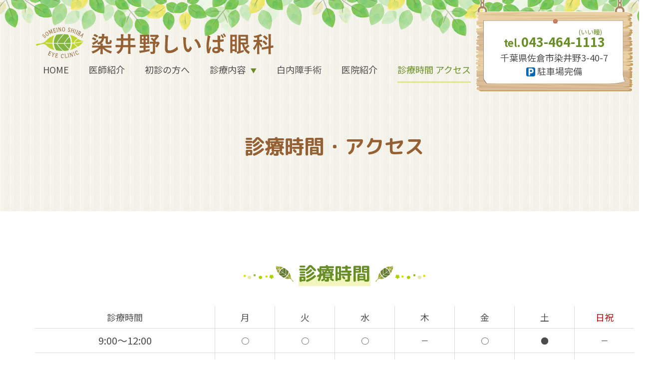

--- FILE ---
content_type: text/html; charset=UTF-8
request_url: https://shiiba-ganka.com/access.html
body_size: 11059
content:
<!doctype html>
<html lang="ja">
<head>
<script async src="https://www.googletagmanager.com/gtag/js?id=G-NMTPHD6S5N"></script>
<script>
window.dataLayer = window.dataLayer || [];
function gtag(){dataLayer.push(arguments);}
gtag('js', new Date());

gtag('config', 'G-NMTPHD6S5N');
gtag('config', 'G-74S19KMC57');
</script>


<script async src="https://www.googletagmanager.com/gtag/js?id=UA-9162760-67"></script>
<script>
  window.dataLayer = window.dataLayer || [];
  function gtag(){dataLayer.push(arguments);}
  gtag('js', new Date());

  gtag('config', 'UA-197484405-29');
  gtag('config', 'UA-9162760-67');
</script>
<meta charset="utf-8">
<meta name="viewport" content="width=device-width">
<title>診療時間・アクセス｜佐倉市 眼科【染井野しいば眼科】京成臼井</title>
<meta name="description" content="千葉県佐倉市の【染井野しいば眼科】公式サイト。駐車場完備。●：土曜日は9:00?13:30　(〇)：火曜午後は手術日（予約制）休診日：木曜・日曜・祝日。土曜日は9:00?13:30。火曜午後は手術日（予約制）休診日：木曜・日曜・祝日">
<meta name="keywords" content="千葉県,佐倉市,京成臼井駅,染井野しいば眼科,椎葉義人">
<meta name="format-detection" content="telephone=no">
<meta name="apple-mobile-web-app-title" content="染井野しいば眼科">
<link href="./apple-touch-icon.png" rel="apple-touch-icon">
<link rel="preconnect" href="https://fonts.googleapis.com">
<link rel="preconnect" href="https://fonts.gstatic.com" crossorigin>
<link href="https://fonts.googleapis.com/css2?family=M+PLUS+Rounded+1c:wght@700&family=Noto+Sans+JP:wght@400;700&display=swap" rel="stylesheet">
<link href="./js/slider/dist/css/slider-pro.min.css" rel="stylesheet">
<link href="./css/style.css" rel="stylesheet">
<script src="./js/script.js"></script>
</head>

<body class="access">
  <header class="header" role="banner">
    <div class="wrap">
              <div class="logo"><a href="./"><span class="clip">染井野しいば眼科</span></a></div>
            <div class="headR">
        <ul>
          <li class="telno"><span class="tel">043-464-1113</span></li>
          <li class="add">千葉県佐倉市染井野3-40-7</li>
          <li class="parking">駐車場完備</li>
        </ul>
      </div><!-- /.headR -->
    </div><!-- /.wrap-->
    
  <nav id="nav" role="navigation">
    <button type="button" id="sp_menu" aria-label="MENU"><span>MENU</span></button>
    <div class="gnav_subnav">
      <ul class="gnav">
        <li><a href="./" class="home">HOME</a></li>
  <li><a href="./doctor.html" class="doctor">医師紹介</a></li>
  <li><a href="./first.html" class="first">初診の方へ</a></li>
  <li class="treatment"><button type="button" class="sub">診療内容</button>
    <div class="subbox">
      <ul class="subnav">
          <li><a href="./ophthalmology.html" class="ophthalmology">一般眼科</a></li>
  <li><a href="./cataract.html" class="cataract">白内障</a></li>
  <li><a href="./cataract_surgery.html" class="cataract_surgery">白内障手術</a></li>
  <li><a href="./laser.html" class="laser">レーザー治療</a></li>
  <li><a href="./vitreous_injection.html" class="vitreous_injection">硝子体注射</a></li>
  <li><a href="./contactlens.html" class="contactlens">メガネ・<br>コンタクト処方</a></li>
  <li><a href="./orthokeratology.html" class="orthokeratology">オルソケラトロジー</a></li>
  <li><a href="./pediatric_ophthalmology.html" class="pediatric_ophthalmology">小児眼科</a></li>
  <li><a href="./glaucoma.html" class="glaucoma">緑内障</a></li>
  <li><a href="./age_related.html" class="age_related">加齢性黄斑変性</a></li>
  <li><a href="./dryeye.html" class="dryeye">ドライアイ</a></li>
  <li><a href="./allergic_conjunctivitis.html" class="allergic_conjunctivitis">アレルギー性結膜炎</a></li>
  <li><a href="./uveitis.html" class="uveitis">ぶどう膜炎</a></li>
  <li><a href="./vitreoretinal_disease.html" class="vitreoretinal_disease">網膜硝子体疾患</a></li>

      </ul>
    </div></li>
  <li><a href="./cataract_surgery.html" class="cataract_surgery">白内障手術</a></li>
  <li><a href="./clinic.html" class="clinic">医院紹介</a></li>
  <li><a href="./access.html" class="access">診療時間 アクセス</a></li>
      </ul>
    </div><!-- /.nav -->
  </nav>

          <h1 class="tit_01">診療時間・アクセス</h1>
      </header><!-- /.header -->

  <div class="wrap">
    <main class="main" role="main">

<!-- 診療時間 -->
      <section>
        <h2 class="tit_02"><span><span class="underline">診療時間</span></span></h2>
        <table class="tbl_time">
  <caption>●：土曜日は9:00〜13:30　<br class="pc_n">(〇)：火曜午後は手術日（予約制）<br>
    <span class="txt_green">休診日：木曜・日曜・祝日</span></caption>
  <tr>
    <th scope="col">診療時間</th>
    <th scope="col">月</th>
    <th scope="col">火</th>
    <th scope="col">水</th>
    <th scope="col">木</th>
    <th scope="col">金</th>
    <th scope="col">土</th>
    <th scope="col">日祝</th>
  </tr>
  <tr>
    <th scope="row" class="time">9:00～12:00</th>
    <td>○</td>
    <td>○</td>
    <td>○</td>
    <td class="close">－</td>
    <td>○</td>
    <td>●</td>
    <td class="close">－</td>
  </tr>
  <tr>
    <th scope="row" class="time">15:00～18:00</th>
    <td>○</td>
    <td>(○)</td>
    <td>○</td>
    <td class="close">－</td>
    <td>○</td>
    <td class="close">－</td>
    <td class="close">－</td>
  </tr>
</table>
      </section>

<!-- アクセス -->
      <section>
        <h2 class="tit_02"><span><span class="underline">アクセス</span></span></h2>
        <img src="img/gallery/a_clinic_01.jpg" width="750" height="500" alt="外観" class="img_c" loading="lazy">
        <div class="flex mt40">
          <div class="lst_gaiyo">
            <dl class="lst_dl01">
              <dt>● 住所</dt>
              <dd>〒285-0831 千葉県佐倉市染井野3-40-7</dd>
              <dt>● 電話</dt>
              <dd><span class="tel">043-464-1113</span></dd>
              <dt>● 駐車場</dt>
              <dd>完備</dd>
              <dt>● 電車</dt>
              <dd>京成電鉄｢京成臼井駅｣よりバスにて約10分</dd>
              <dt>● バス</dt>
              <dd>京成臼井駅より染井野循環バス乗車｢地区センター｣下車徒歩約1分</dd>
            </dl>
          </div>
          <div class="gmap"><iframe src="https://www.google.com/maps/embed?pb=!1m14!1m8!1m3!1d25913.192253671823!2d140.1756451225041!3d35.72255313989197!3m2!1i1024!2i768!4f13.1!3m3!1m2!1s0x6022894bc28cb3fd%3A0xe140f6211c2e1d3a!2z5p-T5LqV6YeO44GX44GE44Gw55y856eR!5e0!3m2!1sja!2sjp!4v1632477867494!5m2!1sja!2sjp" allowfullscreen="" loading="lazy"></iframe></div>
        </div>
      </section>

    </main><!-- /.main -->
  </div><!-- /.wrap -->

<!-- フッター -->
<!-- <button type="button" id="pageup"><span>PAGE TOP</span></button> -->
<div id="tel_up">
  <ul>
    <li><span class="tel">043-464-1113</span></li>
  </ul>
  <button type="button" id="pageup"><span class="clip">PAGE TOP</span></button>
</div><!-- #tel_up -->

<footer class="footer" role="contentinfo">
  <ul class="gnav">
      <li><a href="./" class="home">HOME</a></li>
  <li><a href="./doctor.html" class="doctor">医師紹介</a></li>
  <li><a href="./first.html" class="first">初診の方へ</a></li>
  <li class="treatment"><button type="button" class="sub">診療内容</button>
    <div class="subbox">
      <ul class="subnav">
          <li><a href="./ophthalmology.html" class="ophthalmology">一般眼科</a></li>
  <li><a href="./cataract.html" class="cataract">白内障</a></li>
  <li><a href="./cataract_surgery.html" class="cataract_surgery">白内障手術</a></li>
  <li><a href="./laser.html" class="laser">レーザー治療</a></li>
  <li><a href="./vitreous_injection.html" class="vitreous_injection">硝子体注射</a></li>
  <li><a href="./contactlens.html" class="contactlens">メガネ・<br>コンタクト処方</a></li>
  <li><a href="./orthokeratology.html" class="orthokeratology">オルソケラトロジー</a></li>
  <li><a href="./pediatric_ophthalmology.html" class="pediatric_ophthalmology">小児眼科</a></li>
  <li><a href="./glaucoma.html" class="glaucoma">緑内障</a></li>
  <li><a href="./age_related.html" class="age_related">加齢性黄斑変性</a></li>
  <li><a href="./dryeye.html" class="dryeye">ドライアイ</a></li>
  <li><a href="./allergic_conjunctivitis.html" class="allergic_conjunctivitis">アレルギー性結膜炎</a></li>
  <li><a href="./uveitis.html" class="uveitis">ぶどう膜炎</a></li>
  <li><a href="./vitreoretinal_disease.html" class="vitreoretinal_disease">網膜硝子体疾患</a></li>

      </ul>
    </div></li>
  <li><a href="./cataract_surgery.html" class="cataract_surgery">白内障手術</a></li>
  <li><a href="./clinic.html" class="clinic">医院紹介</a></li>
  <li><a href="./access.html" class="access">診療時間 アクセス</a></li>
  </ul>
  <ul class="subnav">
      <li><a href="./ophthalmology.html" class="ophthalmology">一般眼科</a></li>
  <li><a href="./cataract.html" class="cataract">白内障</a></li>
  <li><a href="./cataract_surgery.html" class="cataract_surgery">白内障手術</a></li>
  <li><a href="./laser.html" class="laser">レーザー治療</a></li>
  <li><a href="./vitreous_injection.html" class="vitreous_injection">硝子体注射</a></li>
  <li><a href="./contactlens.html" class="contactlens">メガネ・<br>コンタクト処方</a></li>
  <li><a href="./orthokeratology.html" class="orthokeratology">オルソケラトロジー</a></li>
  <li><a href="./pediatric_ophthalmology.html" class="pediatric_ophthalmology">小児眼科</a></li>
  <li><a href="./glaucoma.html" class="glaucoma">緑内障</a></li>
  <li><a href="./age_related.html" class="age_related">加齢性黄斑変性</a></li>
  <li><a href="./dryeye.html" class="dryeye">ドライアイ</a></li>
  <li><a href="./allergic_conjunctivitis.html" class="allergic_conjunctivitis">アレルギー性結膜炎</a></li>
  <li><a href="./uveitis.html" class="uveitis">ぶどう膜炎</a></li>
  <li><a href="./vitreoretinal_disease.html" class="vitreoretinal_disease">網膜硝子体疾患</a></li>

</ul>
  <small class="copy">&copy; <a href="./">染井野しいば眼科</a></small>
</footer><!-- /.footer -->

<script src="https://ajax.googleapis.com/ajax/libs/jquery/3.6.0/jquery.min.js"></script>
<script>window.jQuery || document.write('<script src="./js/jquery-3.6.0.min.js"><\/script>');</script>
<script src="./js/bgswitcher/jquery.bgswitcher.js"></script>
<script src="./js/slider/dist/js/jquery.sliderPro.min.js"></script>
<script src="./js/jQ.js"></script>
</body>
</html>


--- FILE ---
content_type: text/css
request_url: https://shiiba-ganka.com/css/style.css
body_size: 35699
content:
@charset "UTF-8";
*:focus:not(:focus-visible), *::before:focus:not(:focus-visible), *::after:focus:not(:focus-visible) { outline: none; }

/* https://medium.com/@matuzo/writing-css-with-accessibility-in-mind-8514a0007939 */
.visually-hidden { position: absolute; white-space: nowrap; width: 1px; height: 1px; overflow: hidden; border: 0; padding: 0; clip: rect(0 0 0 0); clip-path: inset(50%); margin: -1px; }

/* https://www.scottohara.me/blog/2019/01/12/lists-and-safari.html */
.plain-list { list-style: url("data:image/svg+xml,%3Csvg xmlns='http://www.w3.org/2000/svg'/%3E"); padding-left: 0; }

/* Box sizing rules */
*, *::before, *::after { box-sizing: border-box; }

/* Remove default margin */
body, h1, h2, h3, h4, p, figure, blockquote, dl, dd { margin: 0; }

/* Remove list styles on ul, ol elements with a list role, which suggests default styling will be removed */
ul[role="list"], ol[role="list"] { list-style: none; }

/* Set core root defaults */
html:focus-within { scroll-behavior: smooth; }

/* Set core body defaults */
body { min-height: 100vh; text-rendering: optimizeSpeed; line-height: 1.5; }

/* A elements that don't have a class get default styles */
a:not([class]) { text-decoration-skip-ink: auto; }

/* Make images easier to work with */
img, picture { max-width: 100%; display: block; }

/* Inherit fonts for inputs and buttons */
input, button, textarea, select { font: inherit; }

/* Remove all animations and transitions for people that prefer not to see them */
html { -webkit-text-size-adjust: 100%; }

button { appearance: none; border: 0; border-radius: 0; color: inherit; background: none; }

h5, h6 { margin: 0; }

ul, ol { margin: 0; padding: 0; list-style: none; }

p { margin: 1.0em 0; }

img { height: auto; border: none; object-fit: contain; }

iframe { width: 100%; height: 100%; border: none; }

@font-face { font-family: "fontello"; src: url("fontello/font/fontello.woff2") format("woff2"); font-display: fallback; }
.cf::before, .cf::after { content: ""; display: block; }

.cf::after { clear: both; }

.fl_l { float: left; }

.fl_r { float: right; }

.txt_c { text-align: center !important; }

.txt_l { text-align: left !important; }

.txt_r { text-align: right !important; }

.bold { font-weight: bold; }

.txt_green { color: #688e26; }

.img_c { max-width: 85%; margin: 1.0rem auto; }

.img_l, .img_r { max-width: 80%; margin: 1.0rem auto; }

.tate { max-width: 60%; }

@media screen and (min-width: 48em), print { .img_l { float: left; margin: 0 2.0rem 2.0rem 0; }
  .img_r { float: right; margin: 0 0 2.0rem 2.0rem; }
  .tate { max-width: 25% !important; } }
.sp_n { display: none; }

@media screen and (min-width: 48em), print { .sp_n { display: block; }
  .pc_n { display: none; } }
.mt40 { margin-top: 4.0rem !important; }

.mt30 { margin-top: 3.0rem !important; }

.mt20 { margin-top: 2.0rem !important; }

.mt10 { margin-top: 1.0rem !important; }

.main > section ~ section, .flex2 > section ~ section { margin-top: 4.0rem; }

.main > section section ~ section, .flex2 > section section ~ section { margin-top: 3.0rem; }

.main > section > section section ~ section, .flex2 > section > section section ~ section { margin-top: 2.0rem; }

.main > section > section > section section ~ section, .flex2 > section > section > section section ~ section { margin-top: 2.0rem; }

@media screen and (min-width: 48em), print { .mt40 { margin-top: 8.0rem !important; }
  .mt30 { margin-top: 6.0rem !important; }
  .mt20 { margin-top: 4.0rem !important; }
  .mt10 { margin-top: 2.0rem !important; }
  .main > section ~ section, .flex2 > section ~ section { margin-top: 8.0rem; }
  .main > section section ~ section, .flex2 > section section ~ section { margin-top: 6.0rem; }
  .main > section > section section ~ section, .flex2 > section > section section ~ section { margin-top: 4.0rem; }
  .main > section > section > section section ~ section, .flex2 > section > section > section section ~ section { margin-top: 2.0rem; } }
.tbl_time { width: 100%; border-collapse: collapse; font-size: 1.4rem; }
.tbl_time caption { font-size: 85%; caption-side: bottom; text-align: left; color: #b49269; margin-top: .4rem; }
.tbl_time tr th { font-weight: normal; border-bottom: 1px solid #dcdcdc; }
.tbl_time tr th[scope="col"] { padding: .4rem 0; font-size: 90%; }
.tbl_time tr th[scope="col"]:not(:last-child) { border-right: 1px solid #dcdcdc; }
.tbl_time tr th[scope="col"]:first-child { width: 35%; }
.tbl_time tr th[scope="col"]:last-child { color: #bf0808; }
.tbl_time tr th.time { border-bottom: 1px solid #dcdcdc; border-right: 1px solid #dcdcdc; }
.tbl_time tr td { text-align: center; padding: .6rem .4rem; border-bottom: 1px solid #dcdcdc; line-height: 1.0; font-size: 80%; }
.tbl_time tr td:not(:last-child) { border-right: 1px solid #dcdcdc; }

@media screen and (min-width: 48em), print { .tbl_time { table-layout: fixed; font-size: 1.8rem; }
  .tbl_time caption { font-size: 75%; }
  .tbl_time tr th[scope="col"] { padding: .6rem 0; }
  .tbl_time tr th[scope="col"]:first-child { width: 30%; }
  .tbl_time tr td { padding: 1.6rem 0; } }
.tbl01 { width: 100%; border-collapse: collapse; font-size: 1.4rem; border-left: 1px solid #CCC; border-top: 1px solid #CCC; }
.tbl01 tr th { font-weight: normal; border-right: 1px solid #CCC; border-bottom: 1px solid #CCC; background: #f4f8ee; width: 30%; }
.tbl01 tr td { padding: .6rem .4rem; border-right: 1px solid #CCC; border-bottom: 1px solid #CCC; line-height: 1.4; }

@media screen and (min-width: 48em), print { .tbl01 { table-layout: fixed; font-size: 1.8rem; }
  .tbl01 tr td { padding: 1.6rem 1rem; } }
.gmap { width: 100%; }

.tit_01 { font-size: 2.2rem; text-align: center; color: #956134; font-family: "M PLUS Rounded 1c", "Hiragino Maru Gothic ProN", sans-serif; padding: 3.0rem 1.0rem; margin: 0 0 3.0rem; }

.tit_02 { font-size: 2.0rem; text-align: center; color: #688e26; font-family: "M PLUS Rounded 1c", "Hiragino Maru Gothic ProN", sans-serif; font-weight: 700; line-height: 1.4; margin: 0 0 2.0rem; display: flex; justify-content: center; align-items: center; }
.tit_02 span .underline { background: linear-gradient(transparent 60%, #f2f5be 0%); }
.tit_02::before, .tit_02::after { content: ""; display: block; width: 5.0rem; height: 3.0rem; background: url(../img/tit_02.png) no-repeat center center/contain; flex: 0 0 5.0rem; }
.tit_02::before { margin: 0 .6rem 0 0; }
.tit_02::after { margin: 0 0 0 .6rem; transform: scale(-1, 1); }

.tit_03 { font-size: 1.8rem; line-height: 1.2; color: #fff; text-align: center; font-family: "M PLUS Rounded 1c", "Hiragino Maru Gothic ProN", sans-serif; background: #afcf77; padding: .4rem 1.0rem; margin: 0 0 2.0rem; }

.tit_04 { font-size: 1.6rem; line-height: 1.2; color: #688e26; text-align: center; padding: .4rem 1.0rem; border-top: 2px solid #e2e87d; border-bottom: 2px solid #e2e87d; margin: 0 0 2.0rem; display: flex; justify-content: center; align-items: center; }
.tit_04::before, .tit_04::after { content: ""; display: inline-block; width: 1.0em; height: 1.0em; background: url("../img/tit_04.png") no-repeat center center/contain; flex: 0 0 1.0em; }
.tit_04::before { margin: 0 .6rem 0 0; }
.tit_04::after { margin: 0 0 0 .6rem; }

@media screen and (min-width: 48em), print { .tit_01 { font-size: 4.0rem; padding: 5.0rem 0 10.0rem; margin: 0 0 10.0rem; }
  .tit_02 { font-size: 3.6rem; margin: 0 0 4.0rem; }
  .tit_02::before, .tit_02::after { width: 10.0rem; height: 5.0rem; flex: 0 0 10.0rem; }
  .tit_02::before { margin: 0 1.0rem 0 0; }
  .tit_02::after { margin: 0 0 0 1.0rem; }
  .tit_03 { font-size: 3.0rem; margin: 0 0 3.0rem; }
  .tit_04 { font-size: 2.4rem; padding: .6rem 1.0rem; border-top: 3px solid #e2e87d; border-bottom: 3px solid #e2e87d; margin: 0 0 3.0rem; } }
.lst_ul { line-height: 1.4; margin: 1.0rem 0; }
.lst_ul > li { padding: 0 0 0 1.4em; position: relative; }
.lst_ul > li:not(:last-child) { margin: 0 0 1.0rem; }
.lst_ul > li::before { content: "●"; color: #956134; position: absolute; left: 0; }
.lst_ul.kome > li::before { content: "※"; color: #4c4c4c; }

.lst_ol { line-height: 1.4; counter-reset: number 0; margin: 1.0rem 0; }
.lst_ol > li { counter-increment: number 1; padding: 0 0 0 1.8em; position: relative; }
.lst_ol > li:not(:last-child) { margin: 0 0 1.0rem; }
.lst_ol > li::before { display: inline-block; content: counter(number,decimal-leading-zero) "."; font-weight: bold; color: #956134; position: absolute; left: 0; }

.lst_dl01 dt { font-weight: bold; }
.lst_dl01 dd { margin: 0 0 1.0rem; }

@media screen and (min-width: 48em), print { .lst_ol li { padding: 0 0 0 3.6rem; }
  .lst_dl01 { width: 100%; display: flex; justify-content: space-between; flex-wrap: wrap; }
  .lst_dl01 dt { width: 20%; }
  .lst_dl01 dd { width: 80%; padding: 0 0 0 1.0rem; } }
.flex3 { display: flex; justify-content: space-between; flex-wrap: wrap; }
.flex3 > li { width: 46%; }

@media screen and (min-width: 48em), print { .flex2 { display: flex; justify-content: space-between; flex-wrap: wrap; }
  .flex2 > section, .flex2 > li { width: 48%; margin-top: 0 !important; }
  .flex3 { justify-content: flex-start; }
  .flex3 li { width: 32%; }
  .flex3 li:not(:nth-child(3n)) { margin: 0 2.0rem 0 0; } }
.tel { display: inline-block; color: #688e26; font-weight: 700; padding: 1.0rem 0 0; position: relative; }
.tel::before { content: "tel."; font-size: .8em; margin: 0 .2rem 0 0; }
.tel::after { content: "(いい瞳)"; font-size: .5em; font-weight: 400; position: absolute; top: 0; right: .6rem; }

.box_ { padding: 1.0rem; }
@media screen and (min-width: 48em), print { .box_ { padding: 2.0rem; } }

.btn_detail { display: inline-block; padding: .4rem 2.0rem; background: #e2e87d; border-radius: 1.0rem; border: 3px solid #fff; box-shadow: 0 0 0 2px #c3cb40; color: #688e26; text-decoration: none !important; }
.btn_detail::after { font-family: "fontello"; content: "\e804"; margin-left: .6rem; }

html { font-size: calc(100vw / 32); font-family: "Noto Sans JP", "Hiragino Sans", "Yu Gothic medium", "游ゴシック Medium", Meiryo, sans-serif; }

body { background: #fff; color: #4c4c4c; word-wrap: break-word; }
body::after { visibility: hidden; width: 100%; height: 100%; content: ""; background: rgba(51, 51, 51, 0.6); position: fixed; top: 0; z-index: 2; opacity: 0; transition: all .2s ease-in-out 0s; }
body.spnav_modal { height: 100%; overflow: hidden; }
body.spnav_modal::after { visibility: visible; opacity: 1; }

a { color: inherit; text-decoration: none; }

.main { font-size: 1.4rem; line-height: 1.6; }
.main a:not([class*="btn"], [href*="tel:"]) { text-decoration: underline; }

@media screen and (min-width: 48em), print { html { font-size: 62.5%; }
  body { min-width: calc(1200px + 140px); position: relative; }
  body::after { display: none; }
  a, button { transition: .2s; }
  a:hover, button:hover { opacity: .8; }
  .wrap { width: 1200px; margin: auto; }
  .main { font-size: 1.8rem; line-height: 1.8; }
  .main a:not([class*="btn"]):hover { opacity: 1.0; text-decoration: none; } }
.header { padding: 2.0rem 1.0rem 0; background: url("../img/header_leaf.png") no-repeat center top/200% auto, url("../img/overview_bg.png") 0 0/10% auto; }
.header .wrap .logo { width: calc(100% - 5.0rem); height: 3.2rem; }
.header .wrap .logo a { display: block; width: 100%; height: 100%; background: url(../img/logo.svg) no-repeat left center/contain; }
.header .wrap .logo a .clip { display: block; height: 100%; overflow: hidden; white-space: nowrap; clip-path: inset(50%); color: transparent; }
.header .wrap .headR { font-size: 1.4rem; }
.header .wrap .headR ul { display: flex; flex-wrap: wrap; align-items: center; }
.header .wrap .headR ul li { margin: 0 .5rem; }
.header .wrap .headR ul li.telno { width: 80%; text-align: center; }
.header .wrap .headR ul li.telno .tel { display: inline-block; font-size: 140%; }
.header .wrap .headR ul li.parking::before { display: inline-block; font-family: "fontello"; content: "\e811"; color: #0068b6; margin: 0 .4rem 0 0; }

@media screen and (min-width: 48em), print { .header { padding: 0; background: url("../img/header_leaf.png") no-repeat center top/auto, url("../img/overview_bg.png") 0 0/auto; position: relative; }
  .header .wrap { width: 1200px; display: flex; justify-content: space-between; }
  .header .wrap .logo { width: 40%; height: 7.0rem; margin: 5.0rem 0 0; }
  .header .wrap .headR { width: 32.0rem; padding: 5.5rem 0; background: url("../img/header_tel_add.png") no-repeat center top; text-align: center; font-size: 1.8rem; }
  .header .wrap .headR ul { justify-content: center; flex-direction: column; } }
#nav { width: 100wv; }
#nav #sp_menu { width: 4.6rem; height: 4.6rem; color: #688e26; background: #fff; border: 1px solid #688e26; border-radius: .6rem; text-align: center; line-height: 1.0; font-size: 1.0rem; padding: 0; position: absolute; top: 1.0rem; right: 1.0rem; z-index: 10; }
#nav #sp_menu::before { display: block; font-family: "fontello"; content: "\e800"; font-size: 3.6rem; margin: -.6rem 0 -.2rem; }
#nav #sp_menu::after { content: "MENU"; }
#nav #sp_menu.close::before { font-family: "fontello"; content: "\e802"; }
#nav #sp_menu.close::after { content: "CLOSE"; }
#nav #sp_menu span { display: none; }
#nav .gnav_subnav { display: none; width: 94vw; max-height: 75vh; overflow-y: auto; background: #fff; padding: 1.6rem; position: absolute; top: 6.0rem; left: 0; right: 0; margin: auto; z-index: 10; }
#nav .gnav_subnav .gnav { border-top: 1px solid #688e26; border-bottom: 1px solid #688e26; }
#nav .gnav_subnav .gnav > li:not(:last-child) { border-bottom: 1px dotted #688e26; }
#nav .gnav_subnav .gnav > li a, #nav .gnav_subnav .gnav > li .sub { display: flex; justify-content: space-between; width: 100%; text-align: left; padding: 1.0rem; font-size: 1.4rem; border: none; background: none; }
#nav .gnav_subnav .gnav > li a.current, #nav .gnav_subnav .gnav > li .sub.current { color: #688e26; }
#nav .gnav_subnav .gnav > li .sub::after { font-family: "fontello"; content: "\e803"; font-size: 1.4em; color: #688e26; line-height: 1.0; display: inline-flex; justify-content: center; align-items: center; }
#nav .gnav_subnav .gnav > li .sub.close::after { font-family: "fontello"; content: "\e805"; }
#nav .gnav_subnav .gnav > li .subbox { display: none; }
#nav .gnav_subnav .gnav > li .subbox .subnav { display: flex; justify-content: space-between; flex-wrap: wrap; border: 1px solid #688e26; border-radius: .6rem; margin: 0 0 1.0rem; }
#nav .gnav_subnav .gnav > li .subbox .subnav li { width: 50%; border-bottom: 1px dotted #688e26; }
#nav .gnav_subnav .gnav > li .subbox .subnav li:nth-child(even) { border-left: 1px dotted #688e26; }
#nav .gnav_subnav .gnav > li .subbox .subnav li a { height: 100%; padding: 1.0rem; font-size: 1.2rem; color: #688e26; display: flex; align-items: center; }
#nav .gnav_subnav .gnav > li .subbox .subnav li a.current { color: #fff; background: #688e26; }

@media screen and (min-width: 48em), print { #nav { width: 1200px; margin: auto; position: absolute; top: 11.0rem; left: 0; right: 0; }
  #nav #sp_menu { display: none; }
  #nav .gnav_subnav { display: block; background: none; width: 100%; max-height: auto; overflow-y: visible; position: static; top: auto; }
  #nav .gnav_subnav .gnav { display: flex; border: none; position: relative; }
  #nav .gnav_subnav .gnav li:not(:last-child) { margin: 0 4.0rem 0 0; }
  #nav .gnav_subnav .gnav li:not(:last-child) { border-bottom: none; }
  #nav .gnav_subnav .gnav li a, #nav .gnav_subnav .gnav li .sub { text-align: center; font-size: 1.8rem; padding: 0 0 1.0rem; cursor: pointer; justify-content: flex-start; border-bottom: 3px solid transparent; }
  #nav .gnav_subnav .gnav li a::after, #nav .gnav_subnav .gnav li .sub::after { margin: .4rem 0 0 1.0rem; }
  #nav .gnav_subnav .gnav li a:hover, #nav .gnav_subnav .gnav li a.current, #nav .gnav_subnav .gnav li .sub:hover, #nav .gnav_subnav .gnav li .sub.current { color: #688e26; border-bottom: 3px solid #e2e87d; opacity: 1.0; }
  #nav .gnav_subnav .gnav li .subbox { width: 70.0rem; visibility: hidden; position: absolute; left: 5.0rem; z-index: 100; }
  #nav .gnav_subnav .gnav li .subbox .subnav { background: #fff; padding: 2.0rem; justify-content: flex-start; }
  #nav .gnav_subnav .gnav li .subbox .subnav li { width: 32%; margin: 0; border: none; }
  #nav .gnav_subnav .gnav li .subbox .subnav li:nth-child(even) { border-left: none; }
  #nav .gnav_subnav .gnav li .subbox .subnav li:not(:nth-child(3n)) { border-right: 1px solid #688e26; }
  #nav .gnav_subnav .gnav li .subbox .subnav li a { color: #688e26; padding: 1.0rem 0 1.0rem 2.0rem; font-size: 1.6rem; border: none; }
  #nav .gnav_subnav .gnav li .subbox .subnav li a br { display: none; }
  #nav .gnav_subnav .gnav li .subbox .subnav li a:hover, #nav .gnav_subnav .gnav li .subbox .subnav li a.current { color: #fff; background: #688e26; opacity: 1.0; border: none; }
  #nav .gnav_subnav > .subnav { display: none; } }
.overview { padding: 4.0rem 1.0rem; background: url("../img/overview_bg.png") 0 0/10% auto; font-size: 1.4rem; line-height: 1.6; }
.overview > .wrap .overviewL .clinic_name { text-align: center; }
.overview > .wrap .overviewL .clinic_name img { max-width: 90%; margin: auto; }
.overview > .wrap .overviewL ul { display: flex; justify-content: center; flex-wrap: wrap; }
.overview > .wrap .overviewL ul li { margin: 0 .6rem; }
.overview > .wrap .overviewL ul li.telno { width: 100%; font-size: 1.5em; text-align: center; }
.overview > .wrap .overviewL ul li.parking::before { display: inline-block; font-family: "fontello"; content: "\e811"; color: #0068b6; margin: 0 .4rem 0 0; }
.overview > .wrap .overviewL .acs { background: #fff; padding: 1.0rem; margin: 2.0rem 0; border-radius: .6rem; position: relative; }
.overview > .wrap .overviewL .acs::before { content: "ACCESS"; color: #f7f3ec; font-size: 2.8em; font-weight: 700; position: absolute; top: -1.4rem; right: 0; z-index: 0; }
.overview > .wrap .overviewL .acs dl { margin: 0; }
.overview > .wrap .overviewL .acs dl dt { margin: 0 0 .4rem; }
.overview > .wrap .overviewL .acs dl dd { margin: 0 0 1.0rem; }
.overview > .wrap .overviewL .timetable { background: #fff; padding: 1.0rem; border-radius: .6rem; position: relative; }
.overview > .wrap .overviewL .timetable::before { content: "HOURS"; color: #f7f3ec; font-size: 2.8em; font-weight: 700; position: absolute; top: -1.4rem; right: 0; z-index: 0; }
.overview > .wrap .overviewL .timetable .tbl_time { position: relative; z-index: 1; }
.overview > .wrap .overviewR { margin: 2.0rem 0 0; }

@media screen and (min-width: 48em), print { .overview { padding: 10.0rem 0; background: url("../img/overview_bg.png") 0 0/auto; font-size: 1.6rem; }
  .overview > .wrap { display: flex; justify-content: space-between; }
  .overview > .wrap .overviewL { width: 40%; }
  .overview > .wrap .overviewL .clinic_name img { max-width: 47.0rem; }
  .overview > .wrap .overviewL .acs { padding: 3.0rem 3.0rem 2.0rem; }
  .overview > .wrap .overviewL .timetable { padding: 2.0rem; }
  .overview > .wrap .overviewR { width: 55%; margin: 0; }
  .overview > .wrap .overviewR .gmap { height: 100%; } }
#tel_up { width: 100%; height: 4.0rem; background: #fff; visibility: hidden; position: fixed; bottom: 0; left: 0; right: 0; z-index: 1; font-size: 1.4rem; display: flex; justify-content: space-between; align-items: center; }
#tel_up ul { width: calc(100% - 4.0rem); display: flex; justify-content: center; line-height: 1.0; text-align: center; }
#tel_up ul li { text-align: center; }
#tel_up ul li .tel { font-size: 1.6rem; }
#tel_up #pageup { cursor: pointer; display: block; width: 4.0rem; height: 100%; font-size: 2.6rem; text-align: center; padding: .6rem .4rem; line-height: 1.0; border: none; color: #fff; background: #688e26; }
#tel_up #pageup::before { display: block; font-family: "fontello"; content: "\e805"; }
#tel_up #pageup .clip { clip-path: inset(50%); color: transparent; }

@media screen and (min-width: 48em), print { #tel_up { width: 5.0rem; bottom: 4.0rem; right: 4.0rem; left: auto; background: none; padding: 0; }
  #tel_up ul { display: none; }
  #tel_up #pageup a { width: 100%; height: 5.0rem; font-size: 5.0rem; border-radius: 50%; } }
.footer { text-align: center; padding: 0 0 4.0rem; }
.footer .copy { display: block; color: #4c4c4c; padding: .6rem 1.0rem; font-size: 1.2rem; }
.footer ul { display: none; }

@media screen and (min-width: 48em), print { .footer { padding: 3.0rem 0 0; width: 1200px; margin: auto; text-align: left; }
  .footer .copy { margin: 2.0rem 0; }
  .footer ul { display: block; }
  .footer ul li { display: inline-block; font-size: 1.4rem; margin: 0 2.0rem 1.0rem 0; -webkit-text-size-adjust: none; }
  .footer ul li a { opacity: 1.0; }
  .footer ul li a br { display: none; }
  .footer ul li a:hover { text-decoration: underline; }
  .footer ul li.treatment { display: none; } }
body.index .header { height: 30.0rem; background: url("../img/header_leaf.png") no-repeat center top/200% auto, url("../img/index_kv_bg.png") no-repeat center top/140% auto; }
@media screen and (min-width: 48em), print { body.index .header { height: 95.0rem; background: url("../img/header_leaf.png") no-repeat center top/auto, url("../img/index_kv_bg.png") no-repeat center bottom/auto; }
  body.index .main { margin: 16.0rem 0 0; } }

#keyvsl { width: 100%; height: 19.0rem; background: url(../img/index_keyvsl01.jpg) no-repeat center top/100% auto; position: absolute; top: 11.0rem; z-index: -1; }

.keyvsl { margin: 1.0rem 0 0; }
.keyvsl .catch { color: #fff; padding: 0 1.0rem; font-size: 1.6rem; font-family: "M PLUS Rounded 1c", "Hiragino Maru Gothic ProN", sans-serif; font-weight: 700; text-shadow: 0 0 .3rem #2cbc9f, 0 0 .3rem #2cbc9f, 0 0 .3rem #2cbc9f, 0 0 .3rem #2cbc9f, 0 0 .3rem #2cbc9f, 0 0 .3rem #2cbc9f, 0 0 .3rem #2cbc9f, 0 0 .3rem #2cbc9f; }
.keyvsl ul { margin: 0 1.0rem; }
.keyvsl ul li { border: 2px solid #b49269; border-radius: .6rem; }
.keyvsl ul li.open { font-family: "M PLUS Rounded 1c", "Hiragino Maru Gothic ProN", sans-serif; font-weight: 700; color: #b49269; text-align: center; font-size: 1.6rem; padding: .2rem; }
.keyvsl ul li.open .small { font-size: 70%; }

@media screen and (min-width: 48em), print { #keyvsl { height: 72.0rem; margin: auto; background: url(../img/index_keyvsl01.jpg) no-repeat center top/auto; top: 19.0rem; left: 0; right: 0; }
  .keyvsl { width: 1200px; margin: auto; position: absolute; top: 27.0rem; left: 0; right: 0; }
  .keyvsl .catch { font-size: 3.8rem; text-shadow: 0 0 .6rem #2cbc9f, 0 0 .4rem #2cbc9f, 0 0 .4rem #2cbc9f, 0 0 .4rem #2cbc9f, 0 0 .4rem #2cbc9f, 0 0 .4rem #2cbc9f, 0 0 .4rem #2cbc9f, 0 0 .4rem #2cbc9f, 0 0 .4rem #2cbc9f, 0 0 .4rem #2cbc9f, 0 0 .4rem #2cbc9f, 0 0 .6rem #2cbc9f, 0 0 .6rem #2cbc9f, 0 0 .6rem #2cbc9f, 0 0 .6rem #2cbc9f; }
  .keyvsl ul { margin: 26rem 0 0; }
  .keyvsl ul li { width: 26.0rem; height: 26.0rem; border-radius: 50%; background: rgba(255, 255, 255, 0.9); border: 3px solid #b49269; line-height: 1.2; }
  .keyvsl ul li.open { font-size: 3.6rem; padding: 6.6rem 0 0; }
  .keyvsl ul li.open .small { font-size: 70%; display: block; } }
.info { margin: 4.0rem 1.0rem; }
.info .box_bg { padding: 2.0rem 1.0rem; background: #f4f8ee; border-radius: .6rem; margin: 4.0rem 0 0; }
.info .box_bg::before { content: ""; display: block; width: 50%; height: 10.0rem; border-radius: 50%; background: #f4f8ee; margin: -5.0rem auto 0; }
.info .box_bg dl { line-height: 1.4; margin: -5.0rem 0 0; max-height: 30rem; overflow-y: auto; }
.info .box_bg dl dt { margin: 0 0 .6rem; font-weight: bold; color: #688e26; cursor: pointer; }
.info .box_bg dl dt .date { display: block; font-size: 70%; }
.info .box_bg dl dt .tit::after { font-family: "fontello"; content: "\e803"; margin-left: .6rem; }
.info .box_bg dl dt .tit.close::after { font-family: "fontello"; content: "\e805"; }
.info .box_bg dl dt:not(:first-of-type) { margin: 1.6rem 0 .6rem; padding: 1.6rem 0 0; border-top: 1px solid #d9cfbe; }
.info .box_bg dl dd { margin: 0 0 1.6rem; word-wrap: break-word; }
.info .box_bg dl dd a { text-decoration: underline; color: #0068b6; }
.info.caution h2 { color: #b49269; }
.info.caution .box_bg { background-color: #f7f3ec; }
.info.caution .box_bg::before { background-color: #f7f3ec; }

@media screen and (min-width: 48em), print { .info_row { display: -webkit-flex; display: flex; -webkit-flex-wrap: wrap; flex-wrap: wrap; list-style: none; width: 110.0rem; margin: 8.0rem auto; justify-content: space-between; /* 子要素をflexboxにより中央に配置する */ align-items: top; /* 子要素をflexboxにより中央に配置する */ }
  .info_row .info { width: 48%; }
  .info_row .info .box_bg { margin: 8.0rem 0 0; }
  .info_row .info .box_bg::before { width: 25%; height: 15.0rem; margin: -8.0rem auto 0; }
  .info_row .info .box_bg dl { padding: 0 5.0rem 5.0rem; height: 60rem; max-height: 60rem; overflow-y: auto; }
  .info_row .info .box_bg dl dt { margin: 0 0 1.0rem; }
  .info_row .info .box_bg dl dt::before { margin-right: 1.0rem; }
  .info_row .info .box_bg dl dt:not(:first-of-type) { padding: 3.0rem 0 0; border-top: 2px solid #d9cfbe; }
  .info_row .info .box_bg dl dd { margin: 0 0 3.0rem; } }
.covid { margin: 2.0rem 1.0rem 4.0rem; border: 1px solid #b49269; border-radius: .6rem; padding: 1.0rem; }
.covid > div span { display: block; color: #b49269; font-weight: 700; line-height: 1.4; margin: 0 0 .6rem; }
.covid > div.kansen { padding: 0 0 7.6rem; background: url("../img/index_covid.png") no-repeat center bottom 1rem/90% auto; }
.covid > div.kansen span { font-size: 130%; }
.covid > div.kanki { margin: 1.0rem 0 0; padding: 0 0 19.0rem; background: url("../img/gallery/a_clinic_05.jpg") no-repeat center bottom 1rem/90% auto; }
.covid > div.kanki span { font-size: 120%; }

@media screen and (min-width: 48em), print { .covid { width: 110.0rem; margin: 5.0rem auto 10.0rem; border: 2px solid #b49269; border-radius: 1.0rem; padding: 2.0rem 4.0rem 4.0rem; }
  .covid div.kansen { padding: 0 50.0rem 0 0; background: url("../img/index_covid.png") no-repeat right center/48rem auto; }
  .covid div.kansen span { font-weight: 700; font-size: 200%; }
  .covid div.kanki { margin: 3.0rem 0 0; padding: 0 0 0 37.0rem; background: url("../img/gallery/a_clinic_05.jpg") no-repeat left top/33rem auto; } }
.feature { padding: 4.0rem 1.0rem; background: url("../img/index_feature_bg.png") 0 0/100% auto; }
.feature .wrap div { padding: 20.0rem 0 0; margin: 0 0 3.0rem; }
.feature .wrap div section { width: 95%; margin: auto; background: #fff; padding: 1.6rem; border-radius: .6rem; -webkit-box-shadow: 0.2rem 0.2rem 0.2rem 0 rgba(204, 204, 204, 0.8); box-shadow: 0.2rem 0.2rem 0.2rem 0 rgba(204, 204, 204, 0.8); position: relative; }
.feature .wrap div section .tit { line-height: 1.2; color: #688e26; font-size: 1.6rem; margin: 0 0 1.0rem; }
.feature .wrap div section .btn_detail { font-size: 80%; position: absolute; right: 1.6rem; }
.feature .wrap div.chiiki { background: url("../img/index_feature_chiiki.png") no-repeat center top/80% auto; }
.feature .wrap div.hakunai_ope { background: url("../img/index_feature_hakunai.png") no-repeat center top/80% auto; }
.feature .wrap div.orusokera { background: url("../img/index_feature_orusokera.png") no-repeat center top/80% auto; }
.feature .wrap div.shoho { background: url("../img/index_feature_shoho.png") no-repeat center top/80% auto; }

@media screen and (min-width: 48em), print { .feature { padding: 10.0rem 0; background: url("../img/index_feature_bg.png") 0 0/auto; }
  .feature .wrap { width: 110.0rem; display: flex; justify-content: space-between; flex-wrap: wrap; }
  .feature .wrap .tit_02 { width: 100%; }
  .feature .wrap div { width: 47%; padding: 26.0rem 0 0; margin: 0 0 6.0rem; }
  .feature .wrap div section { width: 100%; min-height: 14.0rem; border-radius: 1.0rem; -webkit-box-shadow: 0.4rem 0.4rem 0.4rem 0 rgba(204, 204, 204, 0.8); box-shadow: 0.4rem 0.4rem 0.4rem 0 rgba(204, 204, 204, 0.8); }
  .feature .wrap div section .tit { font-size: 2.4rem; }
  .feature .wrap div section .btn_detail { bottom: -2.0rem; }
  .feature .wrap div.chiiki { background: url("../img/index_feature_chiiki.png") no-repeat center top/65% auto; }
  .feature .wrap div.hakunai_ope { background: url("../img/index_feature_hakunai.png") no-repeat center top/65% auto; }
  .feature .wrap div.orusokera { background: url("../img/index_feature_orusokera.png") no-repeat center top/65% auto; }
  .feature .wrap div.shoho { background: url("../img/index_feature_shoho.png") no-repeat center top/65% auto; } }
.tre { margin: 4.0rem 1.0rem; }
.tre .subnav { display: flex; justify-content: space-between; flex-wrap: wrap; }
.tre .subnav li { width: 48%; margin: 0 0 1.0rem; }
.tre .subnav li a { height: 100%; display: flex; justify-content: center; align-items: center; text-align: center; text-decoration: none !important; padding: 1.0rem; font-size: 1.2rem; border-radius: .6rem; border: 2px solid #e2e87d; }
.tre .subnav li a.ophthalmology { background: url("../img/icon_ippan.svg") no-repeat right -0.3rem center/4rem auto #feffee; }
.tre .subnav li a.cataract { background: url("../img/icon_hakunai.svg") no-repeat right -0.3rem center/4rem auto #feffee; }
.tre .subnav li a.cataract_surgery { background: url("../img/icon_hakunaiope.svg") no-repeat right -0.3rem center/3.4rem auto #feffee; }
.tre .subnav li a.laser { background: url("../img/icon_laser.svg") no-repeat right -0.3rem center/5.2rem auto #feffee; }
.tre .subnav li a.vitreous_injection { background: url("../img/icon_shoushitai.svg") no-repeat right -0.6rem center/4.8rem auto #feffee; }
.tre .subnav li a.contactlens { background: url("../img/icon_shoho.svg") no-repeat right 0.2rem center/4rem auto #feffee; }
.tre .subnav li a.orthokeratology { background: url("../img/icon_orusokera.svg") no-repeat right -0.3rem center/4rem auto #feffee; }
.tre .subnav li a.pediatric_ophthalmology { background: url("../img/icon_shoni.svg") no-repeat right 0.2rem center/3.6rem auto #feffee; }
.tre .subnav li a.glaucoma { background: url("../img/icon_ryokunai.svg") no-repeat right -0.3rem center/4rem auto #feffee; }
.tre .subnav li a.age_related { background: url("../img/icon_ouhan.svg") no-repeat right 0.2rem center/3.6rem auto #feffee; }
.tre .subnav li a.dryeye { background: url("../img/icon_dryeye.svg") no-repeat right -0.3rem center/4rem auto #feffee; }
.tre .subnav li a.allergic_conjunctivitis { background: url("../img/icon_ketsumaku.svg") no-repeat right -0.3rem center/4rem auto #feffee; }
.tre .subnav li a.uveitis { background: url("../img/icon_budou.svg") no-repeat right 0.2rem center/3.4rem auto #feffee; }
.tre .subnav li a.vitreoretinal_disease { background: url("../img/icon_mounmaku.svg") no-repeat right 0.2rem center/3.6rem auto #feffee; }

@media screen and (min-width: 48em), print { .tre { width: 110.0rem; margin: 10.0rem auto; }
  .tre .subnav { justify-content: flex-start; }
  .tre .subnav li { width: 22.9%; margin: 0 0 3.0rem; }
  .tre .subnav li:not(:nth-child(4n)) { margin: 0 3.0rem 3.0rem 0; }
  .tre .subnav li a { padding: 3.0rem 1.0rem; font-size: 1.8rem; border-radius: 1.0rem; }
  .tre .subnav li a:hover { color: #688e26; opacity: 1.0; }
  .tre .subnav li a br { display: none; }
  .tre .subnav li a.ophthalmology { background: url("../img/icon_ippan.svg") no-repeat right -1rem center/10rem auto #feffee; }
  .tre .subnav li a.cataract { background: url("../img/icon_hakunai.svg") no-repeat right -1rem center/10rem auto #feffee; }
  .tre .subnav li a.cataract_surgery { background: url("../img/icon_hakunaiope.svg") no-repeat right 0.3rem center/8rem auto #feffee; }
  .tre .subnav li a.laser { background: url("../img/icon_laser.svg") no-repeat right -1rem center/12.6rem auto #feffee; }
  .tre .subnav li a.vitreous_injection { background: url("../img/icon_shoushitai.svg") no-repeat right -1.2rem center/8.8rem auto #feffee; }
  .tre .subnav li a.contactlens { background: url("../img/icon_shoho.svg") no-repeat right 0.2rem center/8rem auto #feffee; }
  .tre .subnav li a.orthokeratology { background: url("../img/icon_orusokera.svg") no-repeat right -0.3rem center/9rem auto #feffee; }
  .tre .subnav li a.pediatric_ophthalmology { background: url("../img/icon_shoni.svg") no-repeat right 0.2rem center/6.6rem auto #feffee; }
  .tre .subnav li a.glaucoma { background: url("../img/icon_ryokunai.svg") no-repeat right -0.3rem center/8rem auto #feffee; }
  .tre .subnav li a.age_related { background: url("../img/icon_ouhan.svg") no-repeat right 0.2rem center/7.6rem auto #feffee; }
  .tre .subnav li a.dryeye { background: url("../img/icon_dryeye.svg") no-repeat right -0.3rem center/8rem auto #feffee; }
  .tre .subnav li a.allergic_conjunctivitis { background: url("../img/icon_ketsumaku.svg") no-repeat right -0.3rem center/9rem auto #feffee; }
  .tre .subnav li a.uveitis { background: url("../img/icon_budou.svg") no-repeat right 1rem center/6rem auto #feffee; }
  .tre .subnav li a.vitreoretinal_disease { background: url("../img/icon_mounmaku.svg") no-repeat right 1rem center/6.6rem auto #feffee; } }
.aisatsu { margin: 4.0rem 1.0rem; }
.aisatsu .name { text-align: right; }
.aisatsu .name span { font-size: 1.2em; }

@media screen and (min-width: 48em), print { .aisatsu { width: 110.0rem; margin: 10.0rem auto; } }
.bnr_box { text-align: center; }
.bnr_box img { width: 100%; height: auto; display: block; margin: 0 auto; border-radius: 1rem; -webkit-box-shadow: 0.4rem 0.4rem 0.4rem 0 rgba(204, 204, 204, 0.8); box-shadow: 0.4rem 0.4rem 0.4rem 0 rgba(204, 204, 204, 0.8); }

@media screen and (min-width: 48em), print { .bnr_box a.sp_n { display: block; width: 740px; margin: 0 auto; }
  .bnr_box a.sp_n img { width: 100%; height: auto; display: block; border-radius: 1rem; -webkit-box-shadow: 0.4rem 0.4rem 0.4rem 0 rgba(204, 204, 204, 0.8); box-shadow: 0.4rem 0.4rem 0.4rem 0 rgba(204, 204, 204, 0.8); } }
body:not(.index) .main { margin: 0 1.0rem 6.0rem; }
body:not(.index) .main a { color: #688e26; }
@media screen and (min-width: 48em), print { body:not(.index) .main { margin: 0 0 8.0rem; }
  body:not(.index) .main a:hover { opacity: 1.0; text-decoration: underline; }
  body:not(.index) .cf .img_l, body:not(.index) .cf .img_r { max-width: 40%; height: auto; } }

#clinicslide img, #clinicslide p { display: none; }

.sp-layer.sp-black.sp-padding { text-align: center; font-size: 2.4rem; }

.sp-selected-thumbnail { border: 4px solid #000; }

.device li { margin: 0 0 2.0rem; text-align: center; }
.device li img { margin: 0 auto .6rem; max-width: 80%; }

@media screen and (min-width: 48em), print { .device { display: flex; justify-content: space-between; flex-wrap: wrap; }
  .device li { width: 48%; }
  .device li img { margin: 0 auto 1.0rem; max-width: 100%; } }
.flow dd, .flow li { margin: 0; position: relative; }
.flow dd:not(:last-child), .flow li:not(:last-child) { margin: 0 0 6.0rem; }
@media screen and (min-width: 48em), print { .flow dd:not(:last-child), .flow li:not(:last-child) { margin: 0 0 10.0rem; } }
.flow dd:not(:last-child)::after, .flow li:not(:last-child)::after { display: block; width: 0; height: 0; content: ""; position: absolute; bottom: -5.0rem; left: 0; right: 0; border-top: 2.0rem solid #e2e87d; border-right: 3.0rem solid transparent; border-bottom: 1.0rem solid transparent; border-left: 3.0rem solid transparent; margin: auto; }

.access .main .gmap { height: 30.0rem; margin: 2.0rem 0; }
@media screen and (min-width: 48em), print { .access .main .tbl_time { font-size: 2.0rem; }
  .access .main .flex { display: flex; justify-content: space-between; }
  .access .main .flex .lst_gaiyo { width: 48%; }
  .access .main .flex .gmap { width: 48%; height: 45.0rem; } }

/*# sourceMappingURL=style.css.map */


--- FILE ---
content_type: image/svg+xml
request_url: https://shiiba-ganka.com/img/logo.svg
body_size: 25984
content:
<svg version="1.1" xmlns="http://www.w3.org/2000/svg" xmlns:xlink="http://www.w3.org/1999/xlink" x="0px"
	 y="0px" viewBox="0 0 600 84" style="enable-background:new 0 0 600 84;" xml:space="preserve">
<style type="text/css">
	.st0{fill:#956134;}
	.st1{fill:#BCD530;}
	.st2{fill:#81B440;}
	.st3{fill:#FFFFFF;}
</style>
<path class="st0" d="M150.3,54.3c-5,0-6.8,0.1-7,0.1c-0.6,0-0.7,0-0.7-0.6v-3.9c0-0.6,0.1-0.6,0.7-0.6c0.3,0,2,0.1,7,0.1h13.3
	c0-1.4-0.1-2.7-0.3-4.5c-1.1,0.6-2.3,1.2-3.5,1.7c-0.4,0.2-0.9,0.4-1.4,0.4c-0.4,0-0.7-0.4-1.2-1.4c-0.8-1.1-1.7-2.1-2.7-2.9
	c7.9-2.4,11.3-5.4,12.4-11.4h-1c-4.3,0.1-5.8,0.2-6.4,0.2c-0.6,0.1-0.7,0-0.7-0.6v-4.1c0-0.6,0-0.6,0.7-0.6c0.7,0,2.1,0.1,6.4,0h1.5
	c0-0.6,0-1.3,0-1.9c0.1-1.5,0-3-0.3-4.5c1.8,0,3.9,0.2,5.6,0.4c0.7,0.1,1.1,0.3,1.1,0.7c-0.1,0.4-0.2,0.8-0.4,1.2
	c-0.2,0.9-0.3,1.8-0.3,2.7c0,0.4,0,0.9,0,1.4h1.9c5.1,0,6.7-0.2,6.9-0.2c0.5,0,0.6,0.1,0.6,0.6c-0.1,1.6-0.2,3.6-0.2,5.4l-0.2,6.6
	c0,0.8,0,1.5,0.3,1.7c0.6,0.3,1.3,0.5,2,0.4c1.2,0,1.8-0.3,2.1-0.8c0.3-0.5,0.6-2,0.8-5.1c1,0.6,2.1,1.1,3.2,1.4
	c1.6,0.5,1.6,0.6,1.4,2.2c-0.3,3.5-0.9,4.8-1.7,5.6c-1.1,1.1-3.2,1.7-6.5,1.7c-3,0-4.7-0.2-5.6-0.8c-0.9-0.7-1.5-1.7-1.5-4.4
	l0.2-9.3l-4.2,0.1c-0.9,5.9-3.1,9.8-7.7,12.8c1.4,0,2.8,0.2,4.2,0.3c0.5,0,0.8,0.3,0.8,0.6c-0.1,0.5-0.2,1-0.3,1.5
	c-0.2,1-0.3,2-0.2,3h14c5,0,6.8-0.1,7.1-0.1c0.6,0,0.6,0,0.6,0.6v3.9c0,0.6,0,0.6-0.6,0.6c-0.3,0-2.1-0.1-7.1-0.1h-10.2
	c5.4,4.7,11.7,7.5,19.4,9.5c-1,1.1-1.7,2.4-2.3,3.7c-0.4,1-0.6,1.4-1.1,1.4c-0.5-0.1-0.9-0.2-1.4-0.4c-7.7-2.9-14-6.8-18.5-12
	c0,7.3,0.2,12.3,0.2,13.5c0,0.6,0,0.6-0.6,0.6H164c-0.6,0-0.6,0-0.6-0.6c0-1.2,0.2-5.9,0.3-13.3c-4.3,5.2-10.5,9-17.8,11.9
	c-0.4,0.2-0.9,0.4-1.4,0.4c-0.4,0-0.6-0.4-1.1-1.4c-0.6-1.3-1.4-2.5-2.4-3.5c7.6-2.3,13.8-5.2,18.7-9.8L150.3,54.3z M144.5,28.9
	c0.4-0.6,0.5-0.7,1.1-0.4c2.6,1,5.1,2.2,7.4,3.6c0.2,0.2,0.4,0.3,0.4,0.5c0,0.3-0.2,0.5-0.3,0.7l-2,3c-0.4,0.6-0.7,0.6-1.1,0.3
	c-2.3-1.6-4.8-2.9-7.4-3.9c-0.5-0.2-0.6-0.4-0.2-0.9L144.5,28.9z M157.6,37.8c0.3,1.8,0.3,1.8-1.1,2.7c-2.6,2-5.4,3.8-8.3,5.4
	c-0.6,0.3-1.1,0.7-1.6,1.2c-0.3,0.3-0.5,0.5-0.8,0.5c-0.3,0-0.5-0.2-0.8-0.6c-0.8-1.3-1.6-2.9-2.4-4.5c1.5-0.4,3-1,4.4-1.8
	c3.5-1.9,6.8-3.9,10-6.3C157.3,35.6,157.4,36.7,157.6,37.8L157.6,37.8z M148.4,20.8c0.4-0.5,0.6-0.6,1.2-0.4c2.6,1,5.2,2.4,7.5,3.9
	c0.3,0.2,0.4,0.2,0.4,0.4c0,0.2-0.1,0.4-0.3,0.6l-2.1,3.1c-0.4,0.6-0.6,0.7-1,0.3c-2.4-1.7-4.9-3.2-7.7-4.3
	c-0.5-0.2-0.6-0.4-0.2-0.9L148.4,20.8z"/>
<path class="st0" d="M208.9,53.3c-4.8,0-6.5,0.1-6.8,0.1s-0.6,0-0.6-0.6v-4.5c0-0.6,0-0.6,0.6-0.6s2,0.1,6.8,0.1h5.9
	c0.2-2.3,0.2-4.8,0.2-7.2v-3.9h-3c-5.2,0-7,0.1-7.3,0.1c-0.6,0-0.7,0-0.7-0.6v-4.5c0-0.6,0-0.7,0.7-0.7c0.3,0,2.1,0.1,7.3,0.1h3
	v-2.3c0-2.7-0.1-5.5-0.4-8.2c2.2,0,4.3,0.2,6.2,0.4c0.8,0,1,0.4,1,0.7c-0.1,0.5-0.2,0.9-0.4,1.4c-0.3,0.7-0.3,1.9-0.3,5.8V31h11.8
	v-2.2c0.1-2.8-0.1-5.6-0.4-8.4c2.1,0,4.3,0.2,6.2,0.3c0.6,0,0.9,0.4,0.9,0.7c0,0.4-0.2,0.8-0.3,1.2c-0.3,0.7-0.3,2-0.3,6.1V31h2.6
	c5.2,0,7-0.1,7.4-0.1c0.6,0,0.6,0,0.6,0.7V36c0,0.6,0,0.6-0.6,0.6c-0.3,0-2.2-0.1-7.4-0.1h-2.6v11.2h5.3c4.8,0,6.5-0.1,6.8-0.1
	s0.6,0,0.6,0.6v4.5c0,0.6,0,0.6-0.6,0.6s-2-0.1-6.8-0.1h-5.3v7c0,6.1,0.1,9.1,0.1,9.5c0,0.6,0,0.6-0.6,0.6h-4.9
	c-0.6,0-0.6,0-0.6-0.6c0-0.3,0.1-3.4,0.1-9.5v-7h-12.6c-0.2,1.1-0.5,2.2-0.8,3.3c-1.6,5.5-5.3,10.1-10.2,13c-0.7,0.4-1,0.6-1.4,0.6
	s-0.6-0.4-1.2-1.2c-0.9-1.3-2.1-2.3-3.4-3.2c5.9-2.7,9-6.3,10.5-11.4c0.1-0.4,0.2-0.8,0.3-1.2L208.9,53.3z M232.8,47.7V36.6H221v3.9
	c0,2.5,0,4.9-0.2,7.3H232.8z"/>
<path class="st0" d="M279.5,50c4.7,0,6.3-0.1,6.6-0.1c0.6,0,0.7,0,0.7,0.6v3.8c0,0.6,0,0.6-0.7,0.6c-0.3,0-1.9-0.1-6.6-0.1h-2.4v5.3
	c3.4-0.6,6.8-1.2,10.2-1.9c-0.2,1.1-0.3,2.1-0.4,3.2c-0.2,1.8-0.2,1.8-1.9,2.2c-5.8,1.4-12.2,2.5-18.8,3.5c-0.7,0.1-1.5,0.3-2.1,0.6
	c-0.3,0.3-0.7,0.4-1.1,0.4c-0.4,0-0.6-0.3-0.8-0.8c-0.5-1.7-0.9-3.7-1.3-5.3c1.9,0,3.6-0.2,5.7-0.4c1.7-0.2,3.4-0.4,5.3-0.7v-6.1
	h-2.4c-4.7,0-6.3,0.1-6.6,0.1c-0.6,0-0.6,0-0.6-0.6v-3.8c0-0.6,0-0.6,0.6-0.6c0.3,0,1.9,0.1,6.6,0.1h2.4v-4.8h-2
	c-4.5,0-6.1,0.1-6.5,0.1s-0.6,0-0.6-0.6s0.1-1.9,0.1-5.7V28.3c0-3.7-0.1-5.4-0.1-5.7c0-0.6,0-0.6,0.6-0.6c0.6,0,1.9,0.1,6.5,0.1h9.1
	c4.5,0,6.1-0.1,6.4-0.1c0.6,0,0.7,0,0.7,0.6c0,0.3-0.1,2-0.1,5.7V39c0,3.8,0.1,5.4,0.1,5.7c0,0.6,0,0.6-0.7,0.6
	c-0.3,0-1.9-0.1-6.4-0.1h-1.9V50L279.5,50z M271.9,31.5v-4.9h-4.1v4.9H271.9z M271.9,41v-5.2h-4.1V41H271.9z M277.1,26.6v4.9h4.1
	v-4.9H277.1z M281.1,35.8h-4.1V41h4.1V35.8z M292.9,29.8c0.6-0.4,0.7-0.4,1.2,0c1.3,1.1,2.5,2.2,3.7,3.3c1.8-1.8,3.4-3.7,4.7-5.8
	h-7.4c-4.4,0-5.8,0.1-6.2,0.1c-0.6,0-0.6,0-0.6-0.6v-3.9c0-0.6,0-0.6,0.6-0.6c0.3,0,1.7,0.1,6.2,0.1h9.5c0.4,0,0.9,0,1.3-0.2
	c0.2-0.1,0.5-0.2,0.8-0.2c0.4,0,0.9,0.3,2.2,1.7c1.3,1.4,1.6,1.9,1.6,2.4c0,0.4-0.3,0.7-0.6,0.9c-0.7,0.5-1.3,1.1-1.7,1.8
	c-2,2.8-4.3,5.5-6.8,7.9c0.4,0.5,0.9,1.1,1.4,1.6c0.5,0.5,0.3,0.7-0.2,1.1l-0.6,0.4h4.7c0.3,0,0.7,0,1-0.2c0.3-0.1,0.5-0.2,0.8-0.3
	c0.5,0,0.8,0.2,2.2,1.6s1.4,1.8,1.4,2.3c0,0.3-0.2,0.6-0.4,0.8c-0.3,0.5-0.6,1-0.8,1.6c-1.2,2.5-2.6,4.9-4.3,7.2
	c-0.5,0.7-0.7,1-1.1,1c-0.4-0.1-0.8-0.3-1.1-0.6c-1-0.8-2.1-1.4-3.3-1.8c1.8-2,3.3-4.2,4.5-6.6h-4.8v12.7c0,2.6,0.1,4.9,0.1,6.5
	c0,2.4-0.4,3.9-1.8,5c-1.4,1.1-3,1.3-7.3,1.3c-1.8,0-1.8,0-2.2-1.7c-0.2-1.4-0.7-2.7-1.5-3.9c1.7,0.2,3.4,0.2,5.1,0.2
	c1.7,0,2-0.3,2-2.1V44.6h-0.5c-4.8,0-6.3,0.1-6.7,0.1c-0.6,0-0.6,0-0.6-0.6v-3.9c0-0.6,0.1-0.7,0.6-0.7c0.3,0,1.9,0.1,6.7,0.1h2.4
	c-2.1-2.5-4.5-4.8-7.1-6.9c-0.5-0.4-0.4-0.6,0.2-0.9L292.9,29.8z"/>
<path class="st0" d="M332.9,23.5c0.9,0.2,1.4,0.5,1.4,1.1c-0.1,0.6-0.3,1.3-0.6,1.8c-0.5,2.2-0.8,4.5-0.8,6.8
	c-0.6,8.5-0.8,14.2-0.8,21.5c0,5.6,0.7,6.9,5.1,6.9c4.9,0,12.7-3,19.4-10.2c0.2,1.8,0.6,3.6,1.3,5.3c0.2,0.4,0.4,0.9,0.4,1.4
	c0,0.5-0.2,0.9-1.1,1.7c-5.7,5.3-13.2,8.3-21.1,8.4c-7.1,0-10.4-2.8-10.4-11.3c0-9.3,0.5-17.3,0.8-24c0.3-3.4,0.1-6.8-0.6-10.2
	C328.3,22.7,330.6,23,332.9,23.5z"/>
<path class="st0" d="M378,29.5c0.5,0.2,0.9,0.6,0.9,1c-0.1,0.5-0.2,1.1-0.4,1.6c-0.4,1.8-0.5,3.6-0.5,5.4c-0.1,4.2,0.3,8.5,1,12.7
	c0.8,4.4,2.2,8.1,4.6,8.1c1.8,0,3.2-1.9,5.3-7.7c1,1.6,2.2,3,3.6,4.3c0.6,0.5,0.7,1.4,0.4,2.1c-2.1,5.7-5.6,8.7-9.5,8.7
	c-4.3,0-8.9-5.1-10.4-14.5c-0.9-5.3-1.3-10.7-1.4-16.2c0.1-2.4-0.1-4.9-0.7-7.3C373.3,27.9,375.7,28.5,378,29.5z M403.7,33
	c0.2-0.1,0.4-0.2,0.6-0.2c0.2,0,0.5,0.1,0.6,0.3c5.4,5.1,9.2,11.7,10.8,19c0.2,0.7-0.2,0.9-0.6,1.2c-1.3,0.9-2.8,1.7-4.3,2.2
	c-0.7,0.2-1.1,0-1.2-0.6c-1.9-7.9-4.7-13.7-10.4-19.4C400.7,34.6,402.2,33.8,403.7,33L403.7,33z"/>
<path class="st0" d="M438.9,25.6c0.6,0.3,0.8,0.7,0.8,1.1c0,0.4-0.2,0.8-0.4,1.2c-0.5,1-0.8,2-1,3.1c-1.5,6.6-2.4,13.4-2.7,20.2
	c0,2.2,0,4.8,0.2,7.1c1.1-2.5,2.3-4.9,3.4-7.7c0.5,1.3,1.1,2.4,1.9,3.5c0.2,0.2,0.3,0.5,0.3,0.8c0,0.3-0.1,0.6-0.3,0.9
	c-1.3,2.7-2.3,5.5-2.8,8.4c-0.1,1-0.1,2,0,2.9c0,0.4-0.2,0.6-0.7,0.7c-1.4,0.4-2.8,0.8-4.2,0.9c-0.6,0.2-0.8,0.1-1.1-0.7
	c-1.6-3.9-2.4-10.5-2.4-16.9c0-5.3,0.4-9.8,2.3-21.1c0.4-2.2,0.5-4.4,0.4-6.5C434.8,24.1,436.9,24.8,438.9,25.6z M458,40.5
	c-3.8,0.1-7.7,0.2-11.4,0c-0.7,0-0.9-0.2-1-0.7c-0.2-1.7-0.4-3.4-0.4-5.1c4.2,0.4,8.4,0.4,12.6,0.2c0-2,0-3.8,0-5.8
	c0-1.8-0.3-3.6-0.7-5.4c2.3,0.1,4.6,0.5,6.8,1.1c0.6,0.2,1,0.4,1,0.9c0,0.3-0.2,0.7-0.3,0.9c-0.2,0.6-0.4,1.3-0.4,1.9
	c-0.1,1.9-0.1,3.3-0.1,5.9c2.6-0.2,5.5-0.6,7.9-1c0.7-0.2,0.8,0,0.9,0.7c0.2,1.3,0.3,2.6,0.3,3.9c0,0.5-0.2,0.8-0.6,0.8
	c-2.8,0.6-5.7,1-8.6,1.2c0,6.2,0.1,10.1,0.4,14.9c3.3,1.3,6.4,3.1,9.2,5.3c0.5,0.3,0.6,0.5,0.3,1.1c-0.7,1.5-1.6,2.9-2.5,4.3
	c-0.2,0.2-0.3,0.3-0.5,0.3c-0.2,0-0.4-0.1-0.5-0.3c-1.8-1.7-3.8-3.2-6-4.4c-0.4,4.7-3.6,7.2-10.2,7.2s-9.9-3-9.9-7.8
	c0-4.5,4.1-7.8,9.7-7.8c1.5,0,3,0.2,4.4,0.4C458.1,48.9,458.1,44.8,458,40.5L458,40.5z M453.3,57.7c-2.3,0-3.9,0.9-3.9,2.7
	s1.2,2.7,4.5,2.7c2.8,0,4.5-1.6,4.5-3.6c0-0.4,0-0.7,0-1.1C456.8,57.9,455,57.7,453.3,57.7z M468.2,21.3c0.3-0.1,0.6,0,0.8,0.2
	c1.8,2,3.2,4.3,4.3,6.8c0.2,0.4,0.1,0.6-0.3,0.8l-2.3,1.2c-0.3,0.2-0.7,0.1-0.9-0.1c0-0.1-0.1-0.1-0.1-0.2c-1.1-2.6-2.6-5.1-4.5-7.2
	L468.2,21.3z M473.4,18.9c0.3-0.2,0.5-0.1,0.8,0.2c1.8,1.9,3.2,4.1,4.3,6.5c0.2,0.3,0.1,0.7-0.2,0.9c0,0-0.1,0.1-0.1,0.1l-2.2,1.1
	c-0.5,0.2-0.7,0-0.9-0.3c-1.1-2.6-2.6-5.1-4.5-7.2L473.4,18.9z"/>
<path class="st0" d="M515.7,62.6c2.6-0.7,5.2-1.6,7.9-2.7c-0.2,1.1-0.3,2.3-0.3,3.4c0,1.8,0,1.8-1.7,2.3c-3.9,1.4-6.5,2.2-11.3,3.5
	c-0.6,0.1-1.2,0.4-1.7,0.7c-0.2,0.2-0.5,0.3-0.8,0.3c-0.3,0-0.5-0.3-0.7-0.7c-0.4-1.3-0.7-2.7-0.9-4.1c0,0.3-0.2,0.3-0.6,0.3h-4.1
	c-0.6,0-0.6,0-0.6-0.6v-1.9h-6v4.3c0,0.6,0,0.6-0.6,0.6h-4.1c-0.6,0-0.6,0-0.6-0.6c0-0.6,0.1-3.6,0.1-19.7V37.2
	c0-10.7-0.1-14.1-0.1-14.5c0-0.6,0-0.7,0.6-0.7c0.6,0,1.5,0.1,5,0.1h5.3c3.5,0,4.7-0.1,5-0.1c0.6,0,0.6,0,0.6,0.7
	c0,0.3-0.1,3.4-0.1,12.3v11.9c0,11.4,0.1,15.8,0.1,17.4c1.3-0.1,2.6-0.3,3.9-0.6V32.5c0-6.2-0.1-9.3-0.1-9.7s0.1-0.6,0.6-0.6
	c0.6,0,2.5,0.1,7.1,0.1h9.6c4.2,0,6.1-0.1,6.3-0.1c0.6,0,0.7,0,0.7,0.6c0,0.3-0.1,2.2-0.1,6.1v10.4c0,4.1,0.1,5.8,0.1,6.2
	c0,0.6,0,0.6-0.7,0.6c-0.3,0-2.2-0.1-6.3-0.1h-2.7c0.4,2.4,1.2,4.8,2.3,7.1c1.6-1.2,3.2-2.6,4.6-4.1c0.7-0.7,1.2-1.5,1.8-2.4
	c1.4,0.9,2.7,1.9,3.9,3.1c0.3,0.2,0.5,0.6,0.5,0.9c0,0.3-0.2,0.6-0.7,0.8c-0.9,0.4-1.7,0.9-2.3,1.6c-1.7,1.5-3.4,2.9-5.2,4.2
	c2.5,3.3,5.8,5.9,9.5,7.7c-1,1.2-1.9,2.6-2.4,4.1c-0.4,0.9-0.7,1.4-1,1.4c-0.5-0.1-0.9-0.3-1.3-0.6c-8.3-5.6-12.9-13.7-14.8-23.6
	h-3.7L515.7,62.6z M495.1,27.1v7.4h6v-7.4H495.1z M501.1,46.2v-7.3h-6v7.3L501.1,46.2z M501.1,58.6v-7.9h-6v7.8L501.1,58.6z
	 M515.7,27.1v4.7h12.9v-4.7H515.7z M528.7,36.4h-12.9v4.9h12.9V36.4z"/>
<path class="st0" d="M556.9,28.7c-1.5,0.3-3,0.6-4.5,0.9c-1.5,0.3-1.8,0.3-2.5-1.4c-0.5-1.1-1.1-2.1-1.9-3
	c5.2-0.5,10.4-1.8,15.3-3.7c0.8-0.4,1.6-0.8,2.3-1.4c1.3,1,2.4,2.2,3.5,3.4c0.3,0.3,0.5,0.6,0.5,1c0,0.4-0.4,0.7-1,0.7
	c-0.7,0-1.3,0.2-1.9,0.5c-1.4,0.6-2.8,1.1-4.3,1.5V35h0.5c4.3,0,5.8-0.1,6.1-0.1c0.6,0,0.6,0,0.6,0.6v4c0,0.6-0.1,0.6-0.6,0.6
	c-0.3,0-1.8-0.1-6-0.1c1.9,3.2,4.3,6.1,7.1,8.6c-0.8,1.3-1.5,2.8-2,4.3c-0.2,0.6-0.4,0.9-0.6,0.9c-0.2,0-0.6-0.3-0.9-0.8
	c-1.7-2.2-3.1-4.5-4.3-6.9c0,13.5,0.3,22.9,0.3,24.1c0,0.5,0,0.6-0.6,0.6h-4.5c-0.6,0-0.6,0-0.6-0.6c0-1.2,0.3-10.5,0.4-23
	c-1.5,4.5-3.6,8.8-6.5,12.6c-0.4,0.6-0.7,0.9-1,0.9c-0.3,0-0.4-0.3-0.7-0.9c-0.5-1.5-1.3-2.9-2.3-4.2c4.2-4.4,7.4-9.6,9.2-15.4h-1.4
	c-4.3,0-5.8,0.1-6.1,0.1c-0.6,0-0.6,0-0.6-0.6v-4c0-0.6,0.1-0.6,0.6-0.6c0.3,0,1.8,0.1,6.1,0.1h2.3L556.9,28.7z M585.7,50.8V28.6
	c0-2.8-0.1-5.6-0.4-8.4c2.1,0.1,3.9,0.2,5.8,0.4c0.6,0,0.9,0.3,0.9,0.6c0,0.4-0.1,0.8-0.3,1.2c-0.4,2-0.5,4.1-0.3,6.2v21.3
	c3.4-0.7,4.8-1.1,5.3-1.2s0.5,0,0.6,0.6l0.7,4.3c0.1,0.5,0,0.6-0.6,0.7c-0.6,0.1-2.1,0.3-6.1,1.1v5.2c0,6.2,0.1,9.3,0.1,9.7
	c0,0.6,0,0.6-0.6,0.6h-4.7c-0.5,0-0.6,0-0.6-0.6c0-0.3,0.1-3.4,0.1-9.6v-4.1l-8.9,1.7l-7.1,1.4c-0.5,0.1-0.6,0-0.7-0.6l-0.8-4.2
	c-0.1-0.6,0-0.6,0.5-0.7s2.3-0.3,7.1-1.2L585.7,50.8z M573.4,36.6c0.5-0.5,0.6-0.4,1.1-0.1c2.8,2.2,5.5,4.6,7.8,7.3
	c0.4,0.4,0.3,0.7-0.2,1.2l-2.7,2.8c-0.2,0.2-0.4,0.3-0.6,0.4c-0.2,0-0.3,0-0.5-0.3c-2.2-2.9-4.8-5.4-7.7-7.7
	c-0.4-0.4-0.4-0.5,0.1-1.1L573.4,36.6z M575,24c0.4-0.4,0.6-0.5,1-0.2c2.8,2,5.4,4.4,7.7,6.9c0.2,0.2,0.3,0.3,0.3,0.5
	c0,0.2-0.1,0.3-0.4,0.6l-2.7,2.8c-0.6,0.6-0.6,0.7-1,0.2c-2.2-2.7-4.8-5.2-7.7-7.3c-0.5-0.4-0.4-0.5,0.1-1.1L575,24z"/>
<path class="st0" d="M23.9,29.9c-0.7,0-1.4-0.3-1.9-0.7c-0.4-0.3-0.4-0.8-0.1-1.2c0.1-0.1,0.2-0.1,0.3-0.1c0.2,0,0.4,0.2,0.7,0.5
	c0.3,0.3,0.7,0.5,1.1,0.5c0.9,0,1.6-0.8,1.5-1.7c0-0.4-0.2-0.8-0.5-1.1c-0.4-0.4-0.9-0.7-1.5-0.7c-0.5,0-1,0.1-1.5,0.3
	c-0.5,0.2-1.1,0.3-1.6,0.3c-1.6-0.1-2.8-1.5-2.7-3.1c0-0.6,0.2-1.1,0.6-1.6c0.3-0.3,0.7-0.5,1.2-0.6c0.1,0,0.1,0,0.2-0.1v-0.1
	c0-0.1,0.1-0.2,0.1-0.2c0.1,0,0.1-0.1,0.2-0.1h0.2c0.5,0.4,1,0.9,1.5,1.4c0.1,0.1,0.2,0.3,0.2,0.4c0,0.1-0.1,0.2-0.1,0.3
	c-0.1,0.1-0.2,0.1-0.2,0.1c-0.1,0-0.3-0.1-0.6-0.3c-0.4-0.3-0.8-0.4-1.3-0.4c-0.4,0-0.7,0.1-1,0.4c-0.6,0.5-0.5,1.4,0.1,2
	c0.3,0.4,0.8,0.6,1.2,0.6c0.4,0,0.7-0.1,1.1-0.2c0.7-0.2,1.5-0.4,2.2-0.4c0.8,0,1.6,0.4,2.2,1c0.5,0.5,0.9,1.2,0.9,2
	c0,0.9-0.3,1.7-1,2.2C25.1,29.6,24.5,29.8,23.9,29.9z"/>
<path class="st0" d="M30.5,24.7c-1.8,0-3.5-1.6-4.4-3.1c-1.6-2.6-1.5-5.4,0.3-6.5c0.5-0.3,1.1-0.5,1.6-0.5c1.5,0,3.1,1.1,4.4,3.1
	c1.3,2,1.8,5.2-0.2,6.5C31.6,24.5,31.1,24.7,30.5,24.7z M27.6,15.7c-0.3,0-0.6,0.1-0.9,0.2c-1.3,0.8-0.8,3.2,0.3,5
	c0.9,1.4,2.3,2.7,3.6,2.7l0,0c0.3,0,0.6-0.1,0.9-0.3c1.4-0.9,0.8-3.2-0.4-4.9C30.6,17,29.2,15.9,27.6,15.7L27.6,15.7z"/>
<path class="st0" d="M37.4,21.1c-0.2,0-0.4-0.3-0.4-0.4c0-0.1-0.5-1.2-0.7-1.9L35.9,18c-0.5-1.2-1.3-3.3-2.1-5.3
	c-0.1-0.4-0.2-0.5-0.3-0.5c-0.1,0.1-0.3,0.1-0.5,0.1c-0.2,0-0.3-0.1-0.4-0.3c-0.1-0.2-0.1-0.5,0.1-0.6c0,0,0,0,0,0l1.2-0.5
	c0.1-0.1,0.3-0.1,0.4-0.1c0.2,0,0.4,0.1,0.5,0.2l4.7,5.6c-0.2-2.2-0.5-4.5-0.7-6.8V9.4c0-0.4,0-0.6,0.4-0.8l1.1-0.4h0.2
	c0.2,0,0.4,0.1,0.4,0.3C41,8.6,41,8.8,41,8.9c-0.1,0.1-0.3,0.2-0.4,0.2c0,0,0,0.1,0,0.3c0.2,0.5,2.8,6.6,3.1,7.2
	c0.1,0.3,0.2,0.4,0.4,0.5c0.1,0,0.4,0,0.5,0.3c0.1,0.2,0.1,0.3,0,0.5c-0.1,0.1-0.2,0.2-0.3,0.2l-0.6,0.3c-0.1,0-0.2,0-0.2,0
	c-0.3,0-0.4-0.2-0.5-0.4s-0.2-0.5-0.2-0.6c-0.2-0.5-2-4.9-2.4-5.7L40,11c0,0.4,0.1,1,0.1,1.5c0.1,1.2,0.2,2.4,0.3,2.9l0.2,2
	c0,0.3,0,0.6,0,0.9c-0.1,0.2-0.2,0.4-0.4,0.5h-0.1c-0.2,0-0.3-0.1-0.4-0.2c-0.2-0.2-1.9-2.2-3.4-4.1l-1.5-1.8l3.1,7.3
	c0.1,0.2,0.1,0.3,0.1,0.5c-0.1,0.2-0.2,0.3-0.4,0.4L37.4,21.1z"/>
<path class="st0" d="M47.6,17.1c-0.3,0-0.5-0.2-0.6-0.6c-0.1-0.6,0-0.3-0.1-0.4c-0.1-0.2,0-0.4,0-0.5c-0.3-1.4-0.7-2.9-1.1-4.2
	s-0.8-2.7-0.9-3c-0.1-0.3-0.2-0.3-0.3-0.3c-0.4,0-0.6,0-0.7-0.4c-0.1-0.4,0.1-0.6,0.3-0.6l2.4-0.6l1-0.3l1.1-0.4h0.2
	c0.2,0,0.4,0.2,0.5,0.5c0.2,0.4,0.3,0.8,0.5,1.3c0.1,0.3,0,0.5-0.2,0.6l0,0c-0.3,0-0.4-0.1-0.6-0.4c-0.4-0.5-0.6-0.6-1-0.6
	c-0.5,0-0.9,0.1-1.4,0.3c-0.6,0.2-0.7,0.2-0.7,0.5l0.9,3.2l0.4-0.1l1.2-0.4c0.4-0.1,0.7-0.3,0.9-0.7c0.1-0.1,0.1-0.2,0.2-0.3l0,0
	c0.2,0,0.3,0.1,0.3,0.3c0,0.1,0.1,0.7,0.1,0.8c0,0.3,0,0.7-0.3,0.8h-0.5c-0.3,0-1.4,0.3-1.5,0.3s-0.5,0.2-0.6,0.3c0,0.1,0,0.1,0,0.2
	l0.9,3.3c0,0.2,0,0.2,0.2,0.2c0.4,0,0.7-0.1,1.1-0.2c0.9-0.2,1.6-0.4,1.8-2.1c0-0.3,0-0.5,0.3-0.6l0,0c0.2,0,0.3,0.1,0.4,0.3
	c0.2,0.8,0.3,1.5,0.3,2.3c0,0.4-0.2,0.4-0.9,0.6l-1.8,0.5l-0.8,0.2L48,17C47.9,17.1,47.8,17.1,47.6,17.1z"/>
<path class="st0" d="M55.2,15.3c-0.2,0-0.4-0.1-0.4-0.3c0,0,0,0,0,0c0-0.1,0-0.3,0-0.4c0-0.2,0-0.3,0-0.4c0-0.3-0.2-1.1-0.4-2
	c-0.1-0.9-0.3-1.8-0.4-2.2l-0.6-3.1c-0.2-0.9-0.2-0.9-0.3-1h-0.3l0,0c-0.2,0-0.4-0.1-0.5-0.4c0,0,0,0,0,0c-0.1-0.1-0.1-0.3,0-0.4
	c0-0.1,0.1-0.2,0.3-0.2l1.1-0.2H54c0.2,0,0.4,0.1,0.5,0.5c0,0.1,0,0.3,0,0.4v0.2c0,0.5,0.6,3.3,1.4,7.8C55.9,14,56,14,56,14.1
	c0.3,0.2,0.4,0.2,0.4,0.4c0,0.2-0.1,0.6-0.3,0.6l-0.4,0.1C55.5,15.2,55.4,15.3,55.2,15.3z"/>
<path class="st0" d="M59.3,14.8c-0.1,0-0.4,0-0.4-0.4c0-0.1,0-0.6,0-0.9v-0.4c0-1.1-0.4-4.6-0.7-7.2C58.1,5.1,58,5.1,58,5.1h-0.3
	c-0.3,0-0.4-0.2-0.5-0.5c0-0.2,0-0.3,0.1-0.4C57.4,4.1,57.5,4,57.7,4L59,3.9c0.2,0,0.4,0.1,0.5,0.2c0.1,0.1,1.4,2.2,3.1,4.9l1.1,1.8
	C63.1,5.3,63,4.5,63,4.5c-0.1-0.2-0.1-0.3-0.1-0.5c0-0.3,0.1-0.5,0.4-0.6c0.2,0,0.4,0,0.6,0c0.4,0,0.5,0.2,0.5,0.4
	c0,0.3-0.1,0.4-0.3,0.5c-0.2,0.1-0.1,0.1-0.1,0.7c0,0.2,0.3,3,0.3,3.3s0.2,1.4,0.3,2.4s0.3,2.2,0.3,2.6c0.1,0.4-0.1,0.7-0.5,0.8
	c0,0-0.1,0-0.1,0l0,0c-0.3,0-0.4-0.2-0.5-0.4c-0.4-0.9-3.6-6.1-4.7-7.8c0.1,1.1,0.7,6.8,0.7,6.8s0.2,1.2,0.2,1.3
	c0,0.2,0,0.3-0.1,0.5c-0.1,0.2-0.4,0.3-0.6,0.3L59.3,14.8z"/>
<path class="st0" d="M71,13.9c-1.3,0-2.4-0.8-3-1.9c-0.5-1.1-0.8-2.3-0.8-3.5c0-3,1.6-5.3,3.8-5.3c2.1,0,3.7,2.2,3.7,5.4
	C74.8,11.2,73.4,14,71,13.9L71,13.9z M71,4.1c-1.5,0-2.4,2.2-2.4,4.4c0,1.1,0.2,2.1,0.6,3.1c0.3,0.8,1,1.3,1.8,1.4
	c1.6,0,2.4-2.2,2.4-4.3S72.6,4.1,71,4.1L71,4.1L71,4.1z"/>
<path class="st0" d="M84.5,15.1c-0.2,0-0.4,0-0.6,0c-1.4-0.2-2.3-1.5-2.2-2.9c0.1-0.6,0.5-0.8,0.8-0.8c0.6,0.1,0.5,0.4,0.4,1
	c-0.2,0.8,0.4,1.5,1.1,1.7c0,0,0,0,0.1,0c0.1,0,0.2,0,0.4,0c0.6,0,1.4-0.3,1.5-1.5c0.2-1.2-0.6-1.9-1.5-2.6
	c-0.9-0.7-1.9-1.5-1.7-3.2s1.5-2.5,2.5-2.5h0.4c0.5,0.1,0.9,0.3,1.2,0.6C87,5,87,5,87.1,5h0.1h0.2c0.2,0,0.3,0.1,0.3,0.3
	c0,0.7,0,1.3-0.1,2c0,0.5-0.3,0.5-0.4,0.5c-0.4,0-0.4-0.2-0.4-0.7c0.1-0.8-0.5-1.6-1.3-1.8h-0.3c-0.7,0-1.1,0.5-1.3,1.4
	c-0.1,0.9,0,1.2,1.1,2.1c1.5,1.2,2.5,1.9,2.2,3.9C87.2,14,86,15.1,84.5,15.1z"/>
<path class="st0" d="M95.1,17.7l-0.7-0.2c-0.3-0.1-0.4-0.3-0.3-0.6c0-0.1,0.2-0.5,0.2-0.6c0.1-0.5,0.9-3,1.1-3.9l-3.8-1.1
	c-0.3,0.9-0.9,3-1.1,3.8c0,0.1,0,0.2,0,0.3c0.2,0.2,0.2,0.3,0.1,0.5c-0.1,0.2-0.3,0.4-0.4,0.4c-0.1,0-0.1,0-0.2,0l-0.7-0.2
	c-0.1,0-0.2-0.1-0.3-0.2c-0.1-0.1-0.1-0.3,0-0.4c0-0.1,0.1-0.2,0.1-0.3c0.2-0.4,0.3-0.8,0.4-1.2c0.1-0.2,0.3-0.9,0.5-1.6
	s0.4-1.4,0.5-1.7l0.9-3c0.3-1,0.3-1,0-1.1c-0.1,0-0.2-0.1-0.3-0.1c-0.1-0.1-0.1-0.3-0.1-0.4c0-0.2,0.2-0.4,0.4-0.4l1.2,0.3
	c0.2,0,0.3,0.1,0.4,0.3c0.1,0.2,0.1,0.3,0,0.5c0,0-0.1,0.1-0.2,0.3c0,0-0.1,0.1-0.1,0.1L92,10.3l3.8,1.1l0.7-2.5
	c0.2-0.8,0.2-0.8,0-0.9h-0.2C96.1,8,96,7.9,96,7.8c-0.1-0.1-0.1-0.3,0-0.4c0-0.2,0.2-0.4,0.4-0.4l1.2,0.3C97.9,7.4,98,7.7,98,8
	c0,0,0,0,0,0.1l-0.1,0.3c0,0.1-0.1,0.3-0.1,0.3c-0.1,0.3-0.3,1-0.3,1.1s-0.5,1.9-0.6,2l-0.4,1.5c-0.7,2.6-0.9,3.2-0.9,3.3
	c0,0,0,0.1,0,0.1c0.2,0.2,0.2,0.4,0.2,0.6c-0.1,0.3-0.3,0.4-0.4,0.4L95.1,17.7z"/>
<path class="st0" d="M99,19.2L98.6,19c-0.4-0.2-0.6-0.2-0.7-0.4c0-0.1,0-0.2,0-0.3l0.2-0.4c0.1-0.1,0.1-0.2,0.2-0.4l0.7-1.8
	c0.4-0.9,0.7-1.8,0.8-2.1l1.1-2.9c0.3-0.8,0.4-0.9,0.3-1L101,9.6c-0.2-0.1-0.3-0.3-0.3-0.5c0,0,0-0.1,0-0.1c0.1-0.2,0.2-0.3,0.4-0.3
	h0.1l1,0.4c0.3,0.1,0.5,0.3,0.4,0.6c0,0.1,0,0.1-0.1,0.2l-0.2,0.4l-0.1,0.2c-0.2,0.5-1.3,3.2-2.9,7.4c-0.1,0.4-0.1,0.4,0,0.5
	c0.2,0.3,0.2,0.4,0.1,0.6c-0.1,0.2-0.2,0.4-0.4,0.4L99,19.2z"/>
<path class="st0" d="M103,20.9h-0.1l-0.4-0.2c-0.2-0.1-0.4-0.2-0.6-0.3c-0.1-0.1-0.1-0.3,0-0.5c0,0,0.1-0.2,0.2-0.4
	c0.1-0.1,0.2-0.3,0.2-0.4c0-0.1,0.5-1,0.9-1.8l1-2l1.4-2.9c0.4-0.8,0.4-0.9,0.4-1l-0.3-0.1c-0.1,0-0.2-0.1-0.2-0.2
	c-0.1-0.1-0.1-0.3,0-0.4c0.1-0.2,0.2-0.3,0.4-0.3h0.2l1,0.5c0.1,0,0.2,0.1,0.3,0.2c0.1,0.2,0.1,0.4,0,0.6l-0.2,0.4l-0.1,0.2
	c-0.3,0.6-2.3,4.8-3.4,7.2c-0.2,0.3-0.1,0.4-0.1,0.5c0.1,0.3,0.2,0.4,0.1,0.6C103.5,20.7,103.2,20.9,103,20.9z"/>
<path class="st0" d="M109.2,23.9c-0.6,0-1.1-0.2-1.6-0.5c-0.1,0-0.4-0.2-0.7-0.4l-0.6-0.4l-0.6-0.3c-0.1-0.1-0.2-0.2-0.3-0.3
	c0-0.2,0-0.3,0.1-0.5L106,21c0.2-0.3,1.1-1.7,1.3-2.1l2.2-3.9c0.6-1,0.7-1.2,0.5-1.4l-0.2-0.1c-0.1-0.1-0.1-0.1-0.1-0.2
	c-0.1-0.1-0.1-0.3,0-0.4c0.1-0.2,0.3-0.3,0.5-0.4h0.2l0.3,0.2l0.3,0.2c0.3,0.2,0.7,0.4,1.1,0.5c0.3,0.1,0.7,0.3,1,0.5
	c1.1,0.5,1.5,1.8,1,2.9c-0.1,0.1-0.2,0.3-0.3,0.4c-0.4,0.8-1.1,1.3-1.9,1.5h-0.1c0.7,0.9,0.8,2.2,0.1,3.1
	C111.3,23,110.3,23.8,109.2,23.9z M106.9,21.7c-0.1,0.1,0,0.2,0.4,0.5c0.5,0.3,1,0.5,1.5,0.5l0,0c0.8-0.1,1.4-0.5,1.7-1.2
	c0.2-0.4,1-1.9-0.2-2.6l-1.4-0.7L106.9,21.7z M109.8,17.6l0.3,0.2c0.3,0.1,0.5,0.2,0.8,0.2c0.7-0.1,1.3-0.5,1.6-1.1
	c0.5-0.9,0.3-1.4,0.2-1.6c-0.3-0.4-0.8-0.7-1.3-1c-0.1-0.1-0.2-0.1-0.3-0.1l0,0l-1.8,3.1L109.8,17.6z"/>
<path class="st0" d="M117.1,29.9c-0.1,0-0.2,0-0.3-0.1l-0.2-0.1l-0.6-0.4c-0.2-0.2-0.2-0.5,0-0.7c0.4-1,0.5-1.2,1.4-3l-2.1-1.6
	c-0.5,0.4-2.9,2.2-3,2.2h-0.1c-0.2,0-0.3-0.1-0.5-0.2c-0.2-0.1-0.2-0.2-0.3-0.4c0-0.1,0-0.2,0.1-0.3c0.1-0.2,0.3-0.3,0.5-0.4
	c0.6-0.4,5.1-3.5,7.4-5.4c0.5-0.4,0.7-0.6,1-0.6c0.2,0,0.3,0.1,0.4,0.2c0.3,0.2,0.2,0.5,0,1.1l-0.8,1.9c-0.6,1.5-1.4,3.1-1.8,4.3
	l-0.2,0.6c-0.2,0.6-0.7,1.7-0.7,1.8c-0.1,0.2-0.1,0.3,0,0.5c0,0.2,0,0.3-0.1,0.5C117.3,29.9,117.2,29.9,117.1,29.9z M117.8,24.5
	l1.6-3.7l-3.3,2.5L117.8,24.5z"/>
<path class="st0" d="M36.2,74.8c-0.3-0.1-0.6-0.2-0.8-0.3l-1.7-0.8c-0.1-0.1-0.4-0.2-0.7-0.3l-0.8-0.3c-0.2-0.1-0.3-0.2-0.4-0.3
	c0-0.2,0-0.4,0.1-0.6c0-0.1,0.1-0.2,0.2-0.4c0.1-0.1,0.2-0.3,0.2-0.4c0.6-1.2,1.3-2.7,1.9-3.9c1-2.1,1.2-2.7,1.4-2.9s0.1-0.3,0-0.4
	s-0.4-0.4-0.3-0.8c0.1-0.2,0.3-0.4,0.6-0.3c0,0,0,0,0.1,0l2.3,1.1l1,0.4c0.5,0.2,0.9,0.4,1.1,0.4c0.2,0.1,0.3,0.4,0.2,0.8
	s-0.4,1.1-0.4,1.4c-0.1,0.2-0.2,0.3-0.4,0.3h-0.1c-0.2-0.1-0.2-0.3-0.2-0.7c0-1-0.2-1.1-1.6-1.8c-0.2-0.1-0.4-0.2-0.6-0.2
	c0,0-0.1,0-0.2,0.1l-1.4,3l0.4,0.2c0.3,0.1,0.5,0.2,1.2,0.5c0.2,0.1,0.4,0.2,0.7,0.2c0.2,0,0.3,0,0.5-0.1c0.1,0,0.2-0.1,0.2-0.1
	c0.1,0,0.2,0.1,0.2,0.2c0,0.1,0,0.2,0,0.3c0,0.1-0.4,0.6-0.4,0.7c0,0.1-0.3,0.4-0.5,0.4h-0.2l-0.4-0.3c-0.3-0.2-1.2-0.7-1.4-0.8
	C35.6,69,35.5,69,35.3,69c-0.1,0-0.2,0-0.3,0.1l-1.4,3.1c-0.1,0.3-0.1,0.3,1,0.8c0.4,0.2,0.7,0.3,1.2,0.4c0.6-0.1,1.2-0.4,1.6-0.9
	c0.2-0.2,0.3-0.3,0.4-0.3h0.1c0.1,0,0.2,0.2,0.1,0.5c-0.3,0.7-0.8,1.4-1.3,1.9C36.6,74.8,36.4,74.8,36.2,74.8z"/>
<path class="st0" d="M43.8,77.5c-0.1,0-0.2,0-0.2,0l-0.7-0.2c-0.3-0.1-0.4-0.2-0.3-0.5c0-0.1,0.1-0.2,0.1-0.3l0.1-0.2l0.2-0.5
	l0.9-2.9v-0.2c0-1.5-0.2-3.1-0.4-4.6c-0.1-0.4-0.1-0.6-0.3-0.6l-0.1-0.2v0.1c-0.1,0-0.2-0.2-0.2-0.3c0-0.1,0-0.2,0-0.3
	c0-0.2,0.2-0.3,0.4-0.3c0.4,0,0.7,0,1.1,0.1c0.2,0.1,0.4,0.3,0.4,0.5c0.2,1.6,0.3,3.2,0.4,4.8c0.9-1.1,1.9-2.4,2.9-3.7l0.1-0.2
	c0.1-0.1,0.2-0.2,0.3-0.2c0.1,0,0.2,0,0.3,0c0.5,0.1,0.8,0.2,0.6,0.7c-0.1,0.3-0.2,0.3-0.5,0.4c-1.3,1.3-2.6,2.6-3.7,4.1l-1,3.4
	c0,0,0,0.1,0,0.1c0.2,0.1,0.3,0.4,0.2,0.6C44.3,77.3,44,77.5,43.8,77.5C43.8,77.5,43.8,77.5,43.8,77.5z"/>
<path class="st0" d="M54.8,79.8c-0.2,0-0.5-0.1-0.7-0.1l-1.9-0.3c-0.1,0-0.4,0-0.7-0.1l-0.8-0.1c-0.2,0-0.6-0.1-0.5-0.8
	c0,0,0-0.3,0.1-0.4c0.1-0.2,0.1-0.4,0.1-0.4c0.3-1.4,0.5-3,0.8-4.3c0.3-1.7,0.5-2.8,0.5-3.1c0-0.2,0-0.4-0.1-0.4
	c-0.4-0.2-0.5-0.3-0.5-0.6c0.1-0.4,0.3-0.4,0.5-0.4l1.2,0.2l1.4,0.2l1,0.1l1.2,0.1c0.4,0,0.4,0.3,0.4,0.7c0,0.5,0,0.9-0.1,1.4
	c0,0.3-0.2,0.4-0.4,0.4c-0.2,0-0.4-0.2-0.4-0.6c-0.3-1-0.5-1-2.1-1.4c-0.2,0-0.4,0-0.5,0c-0.2,0-0.3,0-0.3,0.2l-0.6,3.2h0.4
	c0.3,0.1,0.6,0.1,1.3,0.2h0.3c0.3,0,0.6-0.1,0.8-0.3c0.1-0.1,0.2-0.1,0.3-0.1c0.2,0,0.3,0.2,0.3,0.3c0,0,0,0,0,0.1
	c0,0.1-0.2,0.7-0.2,0.8c-0.1,0.3-0.2,0.6-0.5,0.6h-0.2l-0.4-0.1c-0.5-0.1-1-0.3-1.5-0.4c-0.1,0-0.2,0-0.3,0c-0.4,0-0.4,0.2-0.4,0.2
	L51.5,78c0,0.3,0,0.3,1.2,0.5c0.3,0,0.5,0.1,0.8,0.1c0.5,0,1.1-0.1,1.7-1.4c0.2-0.3,0.2-0.4,0.4-0.4c0.2,0,0.4,0.2,0.3,0.5
	c-0.2,0.8-0.4,1.5-0.7,2.2C55.1,79.7,55,79.8,54.8,79.8z"/>
<path class="st0" d="M68.2,80.8c-2.3,0-3.7-2-3.7-5.3c0-3.8,1.9-5.5,3.6-5.5c0.4,0,0.8,0.1,1.1,0.3c0.2,0.1,0.4,0.2,0.6,0.2h0.2h0.3
	c0.5,0,0.5,0.3,0.5,1.2c0,0.1,0,0.4,0,0.6c0,0.2,0,0.9,0,1c0,0.3-0.2,0.5-0.5,0.5c0,0,0,0,0,0c-0.3,0-0.4-0.3-0.4-0.5l-0.1-0.4
	c0-0.2-0.1-0.3-0.1-0.5c-0.4-1-0.9-1.5-1.6-1.5c-1,0-2.3,1.4-2.3,4.4c0,2.6,0.9,4.2,2.5,4.2c0.9,0,1.7-0.5,2.2-1.2
	c0.1-0.2,0.3-0.4,0.4-0.4c0.1,0,0.2,0,0.2,0.1c0.1,0.1,0.2,0.3,0.1,0.4c-0.1,0.4-0.3,0.8-0.6,1.1c-0.6,0.8-1.5,1.2-2.5,1.2
	L68.2,80.8z"/>
<path class="st0" d="M75.4,80.5c-0.2,0-0.5-0.1-0.5-0.6c0-0.1,0-0.5,0-0.8v-0.3c0-0.7-0.2-2-0.3-3.3c-0.4-3.9-0.5-4.4-0.5-4.4
	s0-0.2-0.1-0.2h-0.2c-0.3,0-0.5-0.1-0.5-0.4c0-0.1,0-0.3,0.1-0.4c0.1-0.1,0.2-0.1,0.3-0.1l1.1-0.1c0.3,0,0.6,0.2,0.6,0.5
	c0,0,0,0,0,0.1c0,0,0,0.3,0,0.5c0,0.2,0,0.3,0,0.5c0,0.5,0,0.9,0.1,1.4l0.6,6.4c0,0.2,0,0.3,0.4,0.3h0.6c1.8-0.2,2-0.8,2.3-1.6
	c0.2-0.6,0.2-0.7,0.5-0.7l0,0c0.3,0,0.4,0.3,0.4,0.4l-0.1,2c0,0.4-0.1,0.6-0.5,0.6L77,80.3L75.4,80.5z"/>
<path class="st0" d="M84,79.4c-0.3,0-0.4-0.2-0.4-0.4c0-0.2-0.1-0.7-0.1-0.8c0-0.3-0.2-1.1-0.3-2c-0.1-0.9-0.3-1.8-0.4-2.2l-0.5-3.1
	c-0.1-0.9-0.2-1-0.3-1h-0.3l0,0c-0.2,0-0.4-0.1-0.5-0.4c0,0,0,0,0,0c-0.1-0.2,0.1-0.5,0.3-0.6c0,0,0,0,0,0l1.1-0.2h0.2
	c0.2,0,0.4,0.1,0.5,0.5c0,0.1,0,0.3,0,0.4v0.2c0.1,0.5,0.5,3.3,1.4,7.8c0.1,0.4,0.1,0.4,0.2,0.4c0.3,0.2,0.4,0.2,0.4,0.4
	c0.1,0.1,0.1,0.3,0,0.4c-0.1,0.1-0.1,0.1-0.2,0.1l-0.4,0.1L84,79.4z"/>
<path class="st0" d="M89.3,78.6c-0.1,0-0.3,0-0.4-0.4c0-0.1-0.1-0.6-0.2-0.9l-0.1-0.4c-0.2-1.1-1.1-4.5-1.8-7
	c-0.2-0.7-0.4-0.7-0.4-0.7l-0.3,0.1l0,0c-0.2,0-0.5-0.2-0.5-0.4c-0.1-0.1-0.1-0.3,0-0.4c0.1-0.1,0.2-0.2,0.3-0.2l1.3-0.3h0.2
	c0.1,0,0.3,0.1,0.4,0.1c0.1,0.1,1.7,2,3.8,4.4L93,74c-1.4-5.3-1.7-6.1-1.7-6.1c-0.1-0.2-0.1-0.3-0.2-0.5c-0.1-0.1-0.1-0.3,0-0.4
	c0.1-0.1,0.2-0.2,0.3-0.2c0.3-0.1,0.5-0.1,0.8-0.2c0.3,0,0.4,0.2,0.4,0.4s0,0.4-0.2,0.6c-0.2,0.2-0.1,0.1,0,0.7l0.8,3.2l0.7,2.3
	c0.3,1.1,0.6,2.2,0.7,2.6c0.1,0.3,0,0.7-0.3,0.8c0,0-0.1,0-0.1,0l0,0c-0.2,0-0.4-0.1-0.5-0.3c-0.6-0.8-4.5-5.4-5.9-7
	c0.3,1.1,1.8,6.6,1.8,6.6s0.3,1.1,0.4,1.2C89.9,77.8,89.9,78.4,89.3,78.6L89.3,78.6z"/>
<path class="st0" d="M99.2,75.2c-0.2,0-0.3-0.1-0.4-0.3c0-0.1-0.1-0.3-0.1-0.4c0-0.1-0.1-0.3-0.1-0.4c0-0.1-0.4-1.1-0.7-1.9
	c-0.3-0.8-0.6-1.8-0.8-2.1l-1.1-3c-0.3-0.8-0.4-0.9-0.5-0.9l-0.3,0.1h-0.2c-0.1,0-0.3,0-0.4-0.3c-0.1-0.2,0-0.5,0.2-0.6c0,0,0,0,0,0
	l1-0.4c0.1,0,0.2,0,0.3,0c0.1,0,0.4,0,0.5,0.4c0,0,0,0.2,0.1,0.4v0.2c0.1,0.3,0.7,1.9,2.8,7.4c0.1,0.4,0.2,0.4,0.3,0.4
	c0.3,0.1,0.4,0.1,0.5,0.3c0.1,0.1,0.1,0.3,0,0.4c0,0.1-0.1,0.2-0.2,0.2l-0.4,0.1C99.6,75.2,99.4,75.2,99.2,75.2z"/>
<path class="st0" d="M105.6,72.2c-1.6,0-3.1-1.2-4.2-3.3c-1.7-3.4-0.9-5.7,0.6-6.5c0.3-0.2,0.7-0.3,1.1-0.3h0.3c0.1,0,0.3,0,0.4-0.1
	l0.1-0.1l0.2-0.2c0.1,0,0.2,0,0.2,0c0.3,0,0.4,0.2,0.8,0.9c0,0.1,0.2,0.3,0.3,0.5L106,64c0.1,0.1,0.1,0.3,0,0.5
	c0,0.1-0.1,0.2-0.2,0.3h-0.1c-0.1,0-0.3-0.1-0.4-0.3l-0.2-0.2c-0.1-0.1-0.2-0.3-0.4-0.4c-0.4-0.4-0.9-0.7-1.5-0.7
	c-0.2,0-0.4,0.1-0.6,0.2c-0.5,0.4-0.9,1-0.9,1.7c0,1.2,0.3,2.3,0.9,3.3c0.9,1.8,2.1,2.7,3.2,2.7c0.3,0,0.7-0.1,1-0.2
	c0.8-0.4,1.3-1.2,1.4-2.1c0-0.3,0-0.5,0.2-0.6h0.1c0.2,0,0.4,0.1,0.4,0.3c0.1,0.4,0.1,0.9,0,1.3c-0.2,1-0.8,1.8-1.7,2.2
	C106.6,72.1,106.1,72.2,105.6,72.2z"/>
<path class="st1" d="M47.9,23.5c-12.2,4-19,10.9-21.1,13.7c-3,3.9-11.6,7.8-22.1,7.5C2.5,44,0.3,48,4.1,50.1
	c1.8-2.2,14.4-5.8,19.6-4.3c4.7,1.4,6.4,10.2,24.1,14.5C41.6,48.8,41.6,35,47.9,23.5L47.9,23.5z"/>
<path class="st1" d="M106.8,31.8c-3.5-3.2-9.4-7.2-20-9.5c7,11.7,7.3,26.3,0.6,38.2c7.2-2,12.6-5.4,17.1-7.5
	c8-3.8,10.9-7.2,18.3-16.2C119.7,37.9,112.1,36.7,106.8,31.8z"/>
<path class="st2" d="M81.9,21.5c-5.1-0.7-10.3-1-15.5-0.9c-4.5,0-9,0.5-13.4,1.5c-8.3,11.6-8.5,27.3-0.5,39.1l0.7,0.1
	c9.7,1.6,19.6,1.7,29.4,0.3c4.2-5.7,6.3-12.6,6.2-19.7C89,34.6,86.5,27.4,81.9,21.5z"/>
<path class="st3" d="M33.1,42.3c-3.1-0.1-5.1-0.2-6-0.2l0,0c-0.4,0-0.7,0.3-0.7,0.7s0.3,0.7,0.7,0.7c0.9,0,3,0.1,6,0.2
	c2.7,0.1,6.1,0.3,10.2,0.4c0-0.4,0-0.9,0-1.4C39.2,42.5,35.8,42.3,33.1,42.3z"/>
<path class="st3" d="M122,37.1c-5.3,2.6-14.1,4.2-24.4,5c2.6-3.8,5.9-7.1,9.7-9.8l-0.5-0.5c-0.1-0.1-0.3-0.3-0.5-0.4
	c-4.1,3-7.6,6.7-10.4,10.8l-3.6,0.3c0,0.4,0,0.9,0,1.4l3.8-0.3c2.5,3.6,5.7,6.7,9.3,9.2l1.4-0.7c-3.5-2.4-6.6-5.3-9.1-8.6
	c9.6-0.8,18-2.2,23.6-4.5l1.7-2C122.6,37,122.3,37,122,37.1z"/>
<path class="st3" d="M88.8,42.7c-5.1,0.3-10.4,0.4-15.6,0.4c3.6-5.6,7.8-10.9,12.5-15.6c-0.2-0.4-0.4-0.9-0.6-1.3
	c-5,5-9.4,10.6-13.3,16.6l-0.6,0.3c-5.5,0-11,0-16.1-0.2c4.8-8.2,10.6-15.6,17.3-22.3h-1.9C64,27.4,58.3,34.9,53.6,43h-0.1l-6.9-0.2
	c0,0.4,0,0.9,0,1.4l6.9,0.2c4.3,7,9.9,13.2,16.4,18.3c0.7,0,1.5,0,2.2,0c-6.8-5-12.5-11.2-17-18.3c4.3,0.1,8.9,0.2,13.5,0.2h3.2
	c3.5,5.3,7.9,10,12.8,13.9c0.2-0.4,0.4-0.8,0.6-1.2c-4.6-3.6-8.6-7.9-11.9-12.7c5.1,0,10.3-0.2,15.3-0.4
	C88.8,43.6,88.8,43.1,88.8,42.7z"/>
</svg>


--- FILE ---
content_type: application/javascript
request_url: https://shiiba-ganka.com/js/jQ.js
body_size: 4567
content:
// JavaScript Document


// Global ----------------------------------------

const windowWidth = $(window).width(); // ウィンドウ幅取得
const windowSm = 768; // ブレイクポイント
//const clickEventType = ((window.ontouchstart!==null)?'click':'touchstart'); // クリック・タッチ判定


// 電話番号 ----------------------------------------

if (navigator.userAgent.match(/(iPhone|iPad|Android|Mobile)/)) {
  $('.tel').each(function() {
    const str = $(this).html();
    if ($(this).children().is('img')) {
      $(this).html($('<a>').attr('href', 'tel:' + $(this).children().attr('alt').replace(/-/g, '')).append(str + '</a>'));
    } else {
      $(this).html($('<a>').attr('href', 'tel:' + $(this).text().replace(/-/g, '')).append(str + '</a>'));
    }
  });
}


// Gナビ ----------------------------------------

$('#nav #sp_menu').on('click', function() { // SPハンバーガーモーダル
  $('html, body').toggleClass('spnav_modal');
  $(this).toggleClass('close').next('#nav .gnav_subnav').css('visibility','visible').slideToggle(100);
  $('#nav #sp_menu').not($(this)).removeClass('close').next('#nav .gnav_subnav').css('display','none');
  return false;
});
$('#nav .sub').on('click', function() { // 診療内容ドロップダウンメニュー
  $(this).toggleClass('close').next('#nav .subbox').css('visibility','visible').slideToggle();
  $('#nav .sub').not($(this)).removeClass('close').next('#nav .subbox').css('display','none');
  return false;
});
$(window).on('click', function(e) { // エリア外タップでモーダル閉じる
  if ($('.spnav_modal').is(':visible')) {
    if(!$(e.target).closest('#nav .gnav_subnav').length) { // タブレット対応
      $('html, body').removeClass('spnav_modal');
      $('#nav #sp_menu').removeClass('close');
      $('#nav .gnav_subnav').slideToggle(100);
    }
  }
});

// PCの場合
if (windowWidth >= windowSm) {
// 診療内容処理
  $(window).on('click', function(e) { // エリア外タップでモーダル閉じる
    if ($('#nav .subbox').is(':visible')) {
      if(!$(e.target).closest('#nav').length) { // タブレット対応
        $('#nav .sub').removeClass('close');
        $('#nav .subbox').slideToggle(150);
      }
    }
  });
}


// カレントメニュー処理 ----------------------------------------

$('#nav .current').removeClass('current');
$('#nav a').filter(function(){
  return $(this).prop('href')==location.href;
}).addClass('current');


// トップ　キービジュアル　bgswitcher ----------------------------------------

$('#keyvsl').bgswitcher({
  images: [
    'img/index_keyvsl01.jpg',
    'img/index_keyvsl02.jpg',
    'img/index_keyvsl03.jpg',
    'img/index_keyvsl04.jpg',
    'img/index_keyvsl05.jpg',
    'img/index_keyvsl06.jpg'
  ],
  interval: 5000,
  effect: 'fade'
});
$('#keyvsl').delay(50).css('visibility','visible');


// トップ　お知らせ　アコーディオン ----------------------------------------

//$('.news_title').slice(0, 3).addClass('close'); // 最新3個は展開
$('.news_title').on('click', function() {
  $(this).toggleClass('close').next('.news_body').slideToggle();
});


// クリニック紹介ギャラリー ----------------------------------------

$('#clinicslide01, #clinicslide02').sliderPro({
  width: 750,
  height: 500,
  fade: true,
  arrows: true,
  buttons: false,
  fullScreen: false,
  shuffle: false,
  thumbnailArrows: true,
  autoplay: false
});
$('#clinicslide01 img, #clinicslide01 p').delay(50).css('display','block');
$('#clinicslide02 img, #clinicslide02 p').delay(50).css('display','block');


// スムーズスクロール ----------------------------------------

if (windowWidth < windowSm) { // スマホの場合
  $('.scr').on('click', function() {
    const href= $(this).attr('href');
    const target = $(href == '#' || href == '' ? 'html' : href);
    const position = target.offset().top - 20;
    $('html, body').animate({scrollTop: position}, 500, 'swing');
    return false;
  });
}


// SPフッター固定　電話・WEb予約・ページアップ ----------------------------------------

$('#tel_up').hide();
$(window).scroll(function () {
  if ($(this).scrollTop() > 200) {
    $('#tel_up').fadeIn().css('visibility', 'visible');
  } else {
    $('#tel_up').fadeOut();
  }
});
$('#pageup').on('click', function() {
  $('html, body').animate({ scrollTop: 0 }, 500, 'swing');
  return false;
});


--- FILE ---
content_type: application/javascript
request_url: https://shiiba-ganka.com/js/script.js
body_size: 761
content:
// JavaScript Document


// タブレットでPCを表示する用 ----------------------------------------

var ua = navigator.userAgent;
if ((ua.indexOf('iPhone') > 0) || ua.indexOf('iPod') > 0 || (ua.indexOf('Android') > 0 && ua.indexOf('Mobile') > 0)) {
  document.write('<meta name="viewport" content="width=device-width">');
} else {
  document.write('<meta name="viewport" content="width=1340">');
}


// Copyright　年号表示（必要時） ----------------------------------------

// HTMLの記述　<script>ShowNowYear();</script>
//function ShowNowYear() {
//  const now = new Date();
//  const year = now.getFullYear();
//  const copy = document.getElementById('copy');
//  copy.insertAdjacentHTML('afterbegin', year);
//}
